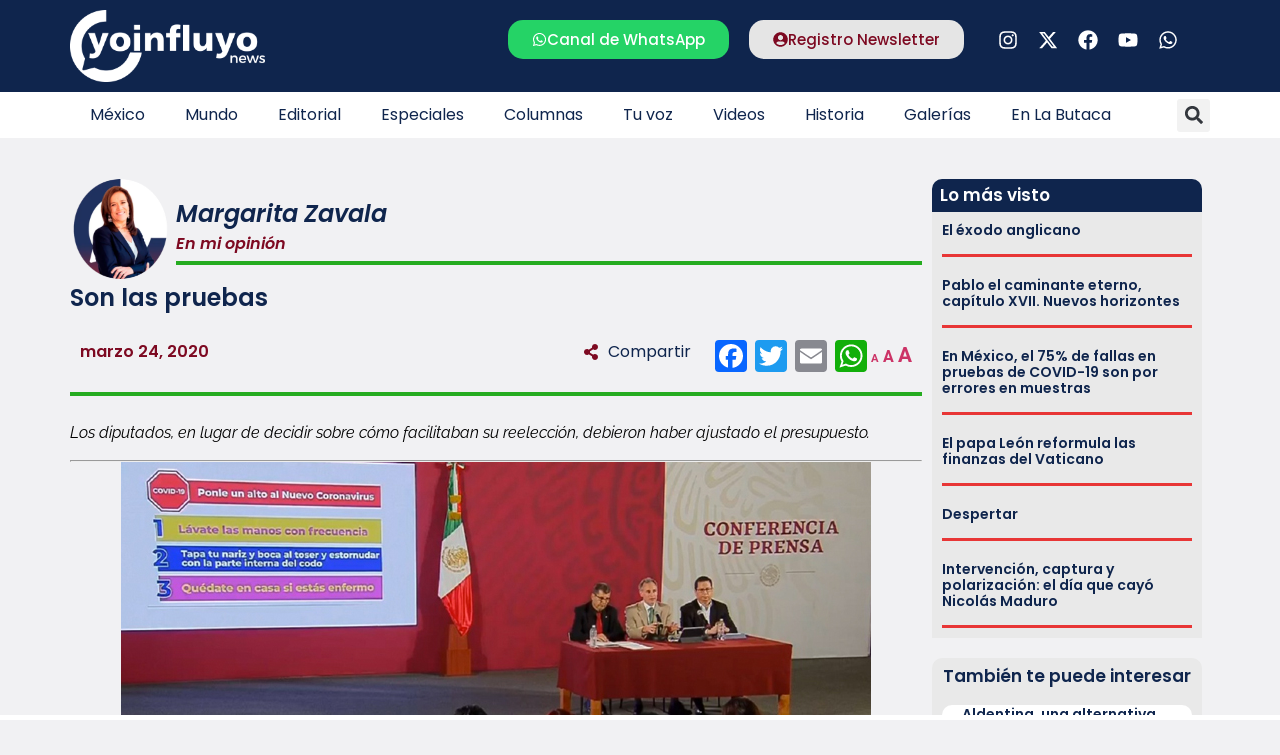

--- FILE ---
content_type: text/html; charset=UTF-8
request_url: https://www.yoinfluyo.com/columnistas/margarita-zavala/son-las-pruebas/
body_size: 43298
content:
<!doctype html><html lang="es"><head><script data-no-optimize="1">var litespeed_docref=sessionStorage.getItem("litespeed_docref");litespeed_docref&&(Object.defineProperty(document,"referrer",{get:function(){return litespeed_docref}}),sessionStorage.removeItem("litespeed_docref"));</script> <meta charset="UTF-8"><style id="litespeed-ccss">ul{box-sizing:border-box}:root{--wp--preset--font-size--normal:16px;--wp--preset--font-size--huge:42px}.screen-reader-text{border:0;clip:rect(1px,1px,1px,1px);clip-path:inset(50%);height:1px;margin:-1px;overflow:hidden;padding:0;position:absolute;width:1px;word-wrap:normal!important}:root{--wp--preset--aspect-ratio--square:1;--wp--preset--aspect-ratio--4-3:4/3;--wp--preset--aspect-ratio--3-4:3/4;--wp--preset--aspect-ratio--3-2:3/2;--wp--preset--aspect-ratio--2-3:2/3;--wp--preset--aspect-ratio--16-9:16/9;--wp--preset--aspect-ratio--9-16:9/16;--wp--preset--color--black:#000;--wp--preset--color--cyan-bluish-gray:#abb8c3;--wp--preset--color--white:#fff;--wp--preset--color--pale-pink:#f78da7;--wp--preset--color--vivid-red:#cf2e2e;--wp--preset--color--luminous-vivid-orange:#ff6900;--wp--preset--color--luminous-vivid-amber:#fcb900;--wp--preset--color--light-green-cyan:#7bdcb5;--wp--preset--color--vivid-green-cyan:#00d084;--wp--preset--color--pale-cyan-blue:#8ed1fc;--wp--preset--color--vivid-cyan-blue:#0693e3;--wp--preset--color--vivid-purple:#9b51e0;--wp--preset--gradient--vivid-cyan-blue-to-vivid-purple:linear-gradient(135deg,rgba(6,147,227,1) 0%,#9b51e0 100%);--wp--preset--gradient--light-green-cyan-to-vivid-green-cyan:linear-gradient(135deg,#7adcb4 0%,#00d082 100%);--wp--preset--gradient--luminous-vivid-amber-to-luminous-vivid-orange:linear-gradient(135deg,rgba(252,185,0,1) 0%,rgba(255,105,0,1) 100%);--wp--preset--gradient--luminous-vivid-orange-to-vivid-red:linear-gradient(135deg,rgba(255,105,0,1) 0%,#cf2e2e 100%);--wp--preset--gradient--very-light-gray-to-cyan-bluish-gray:linear-gradient(135deg,#eee 0%,#a9b8c3 100%);--wp--preset--gradient--cool-to-warm-spectrum:linear-gradient(135deg,#4aeadc 0%,#9778d1 20%,#cf2aba 40%,#ee2c82 60%,#fb6962 80%,#fef84c 100%);--wp--preset--gradient--blush-light-purple:linear-gradient(135deg,#ffceec 0%,#9896f0 100%);--wp--preset--gradient--blush-bordeaux:linear-gradient(135deg,#fecda5 0%,#fe2d2d 50%,#6b003e 100%);--wp--preset--gradient--luminous-dusk:linear-gradient(135deg,#ffcb70 0%,#c751c0 50%,#4158d0 100%);--wp--preset--gradient--pale-ocean:linear-gradient(135deg,#fff5cb 0%,#b6e3d4 50%,#33a7b5 100%);--wp--preset--gradient--electric-grass:linear-gradient(135deg,#caf880 0%,#71ce7e 100%);--wp--preset--gradient--midnight:linear-gradient(135deg,#020381 0%,#2874fc 100%);--wp--preset--font-size--small:13px;--wp--preset--font-size--medium:20px;--wp--preset--font-size--large:36px;--wp--preset--font-size--x-large:42px;--wp--preset--spacing--20:.44rem;--wp--preset--spacing--30:.67rem;--wp--preset--spacing--40:1rem;--wp--preset--spacing--50:1.5rem;--wp--preset--spacing--60:2.25rem;--wp--preset--spacing--70:3.38rem;--wp--preset--spacing--80:5.06rem;--wp--preset--shadow--natural:6px 6px 9px rgba(0,0,0,.2);--wp--preset--shadow--deep:12px 12px 50px rgba(0,0,0,.4);--wp--preset--shadow--sharp:6px 6px 0px rgba(0,0,0,.2);--wp--preset--shadow--outlined:6px 6px 0px -3px rgba(255,255,255,1),6px 6px rgba(0,0,0,1);--wp--preset--shadow--crisp:6px 6px 0px rgba(0,0,0,1)}#cookie-notice .cn-button:not(.cn-button-custom){font-family:-apple-system,BlinkMacSystemFont,Arial,Roboto,"Helvetica Neue",sans-serif;font-weight:400;font-size:13px;text-align:center}#cookie-notice *{-webkit-box-sizing:border-box;-moz-box-sizing:border-box;box-sizing:border-box}#cookie-notice .cookie-notice-container{display:block}#cookie-notice.cookie-notice-hidden .cookie-notice-container{display:none}.cookie-notice-container{padding:15px 30px;text-align:center;width:100%;z-index:2}.cn-close-icon{position:absolute;right:15px;top:50%;margin-top:-10px;width:15px;height:15px;opacity:.5;padding:10px;outline:0}.cn-close-icon:after,.cn-close-icon:before{position:absolute;content:' ';height:15px;width:2px;top:3px;background-color:grey}.cn-close-icon:before{transform:rotate(45deg)}.cn-close-icon:after{transform:rotate(-45deg)}#cookie-notice .cn-button{margin:0 0 0 10px;display:inline-block}#cookie-notice .cn-button:not(.cn-button-custom){letter-spacing:.25px;margin:0 0 0 10px;text-transform:none;display:inline-block;touch-action:manipulation;white-space:nowrap;outline:0;box-shadow:none;text-shadow:none;border:none;-webkit-border-radius:3px;-moz-border-radius:3px;border-radius:3px;text-decoration:none;padding:8.5px 10px;line-height:1;color:inherit}.cn-text-container{margin:0 0 6px}.cn-buttons-container,.cn-text-container{display:inline-block}@media all and (max-width:900px){.cookie-notice-container #cn-notice-buttons,.cookie-notice-container #cn-notice-text{display:block}#cookie-notice .cn-button{margin:0 5px 5px}}@media all and (max-width:480px){.cookie-notice-container{padding:15px 25px}}html{line-height:1.15;-webkit-text-size-adjust:100%}*,:after,:before{box-sizing:border-box}body{margin:0;font-family:-apple-system,BlinkMacSystemFont,Segoe UI,Roboto,Helvetica Neue,Arial,Noto Sans,sans-serif,Apple Color Emoji,Segoe UI Emoji,Segoe UI Symbol,Noto Color Emoji;font-size:1rem;font-weight:400;line-height:1.5;color:#333;background-color:#fff;-webkit-font-smoothing:antialiased;-moz-osx-font-smoothing:grayscale}h1,h2,h3,h5,h6{-webkit-margin-before:.5rem;margin-block-start:.5rem;-webkit-margin-after:1rem;margin-block-end:1rem;font-family:inherit;font-weight:500;line-height:1.2;color:inherit}h1{font-size:2.5rem}h2{font-size:2rem}h3{font-size:1.75rem}h5{font-size:1.25rem}h6{font-size:1rem}p{-webkit-margin-before:0;margin-block-start:0;-webkit-margin-after:.9rem;margin-block-end:.9rem}hr{box-sizing:content-box;height:0;overflow:visible}a{background-color:transparent;text-decoration:none;color:#c36}img{border-style:none;height:auto;max-width:100%}label{display:inline-block;line-height:1;vertical-align:middle}button,input{font-family:inherit;font-size:1rem;line-height:1.5;margin:0}input[type=search],input[type=text]{width:100%;border:1px solid #666;border-radius:3px;padding:.5rem 1rem}button,input{overflow:visible}button{text-transform:none}[type=submit],button{width:auto;-webkit-appearance:button}[type=submit]::-moz-focus-inner,button::-moz-focus-inner{border-style:none;padding:0}[type=submit]:-moz-focusring,button:-moz-focusring{outline:1px dotted ButtonText}[type=submit],button{display:inline-block;font-weight:400;color:#c36;text-align:center;white-space:nowrap;background-color:transparent;border:1px solid #c36;padding:.5rem 1rem;font-size:1rem;border-radius:3px}[type=search]{-webkit-appearance:textfield;outline-offset:-2px}[type=search]::-webkit-search-decoration{-webkit-appearance:none}::-webkit-file-upload-button{-webkit-appearance:button;font:inherit}li,ul{-webkit-margin-before:0;margin-block-start:0;-webkit-margin-after:0;margin-block-end:0;border:0;outline:0;font-size:100%;vertical-align:baseline;background:0 0}.screen-reader-text{clip:rect(1px,1px,1px,1px);height:1px;overflow:hidden;position:absolute!important;width:1px;word-wrap:normal!important}.site-navigation{grid-area:nav-menu;display:flex;align-items:center;flex-grow:1}.elementor-screen-only,.screen-reader-text{position:absolute;top:-10000em;width:1px;height:1px;margin:-1px;padding:0;overflow:hidden;clip:rect(0,0,0,0);border:0}.elementor *,.elementor :after,.elementor :before{box-sizing:border-box}.elementor a{box-shadow:none;text-decoration:none}.elementor hr{margin:0;background-color:transparent}.elementor img{height:auto;max-width:100%;border:none;border-radius:0;box-shadow:none}.elementor-widget-wrap .elementor-element.elementor-widget__width-auto,.elementor-widget-wrap .elementor-element.elementor-widget__width-initial{max-width:100%}.elementor-element{--flex-direction:initial;--flex-wrap:initial;--justify-content:initial;--align-items:initial;--align-content:initial;--gap:initial;--flex-basis:initial;--flex-grow:initial;--flex-shrink:initial;--order:initial;--align-self:initial;flex-basis:var(--flex-basis);flex-grow:var(--flex-grow);flex-shrink:var(--flex-shrink);order:var(--order);align-self:var(--align-self)}.elementor-invisible{visibility:hidden}.elementor-align-center{text-align:center}.elementor-align-center .elementor-button{width:auto}:root{--page-title-display:block}.elementor-page-title{display:var(--page-title-display)}.elementor-section{position:relative}.elementor-section .elementor-container{display:flex;margin-right:auto;margin-left:auto;position:relative}@media (max-width:1024px){.elementor-section .elementor-container{flex-wrap:wrap}}.elementor-section.elementor-section-boxed>.elementor-container{max-width:1140px}.elementor-widget-wrap{position:relative;width:100%;flex-wrap:wrap;align-content:flex-start}.elementor:not(.elementor-bc-flex-widget) .elementor-widget-wrap{display:flex}.elementor-widget-wrap>.elementor-element{width:100%}.elementor-widget{position:relative}.elementor-widget:not(:last-child){margin-bottom:20px}.elementor-widget:not(:last-child).elementor-widget__width-auto,.elementor-widget:not(:last-child).elementor-widget__width-initial{margin-bottom:0}.elementor-column{position:relative;min-height:1px;display:flex}.elementor-column-gap-default>.elementor-column>.elementor-element-populated{padding:10px}.elementor-inner-section .elementor-column-gap-no .elementor-element-populated{padding:0}@media (min-width:768px){.elementor-column.elementor-col-33{width:33.333%}.elementor-column.elementor-col-50{width:50%}.elementor-column.elementor-col-66{width:66.666%}.elementor-column.elementor-col-100{width:100%}}@media (max-width:767px){.elementor-column{width:100%}}ul.elementor-icon-list-items.elementor-inline-items{display:flex;flex-wrap:wrap}ul.elementor-icon-list-items.elementor-inline-items .elementor-inline-item{word-break:break-word}.elementor-grid{display:grid;grid-column-gap:var(--grid-column-gap);grid-row-gap:var(--grid-row-gap)}.elementor-grid .elementor-grid-item{min-width:0}.elementor-grid-0 .elementor-grid{display:inline-block;width:100%;word-spacing:var(--grid-column-gap);margin-bottom:calc(-1*var(--grid-row-gap))}.elementor-grid-0 .elementor-grid .elementor-grid-item{display:inline-block;margin-bottom:var(--grid-row-gap);word-break:break-word}.elementor-grid-1 .elementor-grid{grid-template-columns:repeat(1,1fr)}@media (max-width:1024px){.elementor-grid-tablet-2 .elementor-grid{grid-template-columns:repeat(2,1fr)}}@media (max-width:767px){.elementor-grid-mobile-1 .elementor-grid{grid-template-columns:repeat(1,1fr)}}.elementor-heading-title{padding:0;margin:0;line-height:1}.elementor-button{display:inline-block;line-height:1;background-color:#69727d;font-size:15px;padding:12px 24px;border-radius:3px;color:#fff;fill:#fff;text-align:center}.elementor-button:visited{color:#fff}.elementor-button-content-wrapper{display:flex;justify-content:center;flex-direction:row;gap:5px}.elementor-button-icon svg{width:1em;height:auto}.elementor-button-icon .e-font-icon-svg{height:1em}.elementor-button-text{display:inline-block}.elementor-button.elementor-size-md{font-size:16px;padding:15px 30px;border-radius:4px}.elementor-button span{text-decoration:inherit}.elementor-icon{display:inline-block;line-height:1;color:#69727d;font-size:50px;text-align:center}.elementor-icon svg{width:1em;height:1em;position:relative;display:block}.elementor-icon svg:before{position:absolute;left:50%;transform:translateX(-50%)}.elementor-shape-rounded .elementor-icon{border-radius:10%}.elementor .elementor-element ul.elementor-icon-list-items{padding:0}@media (max-width:767px){.elementor .elementor-hidden-mobile{display:none}}@media (min-width:768px) and (max-width:1024px){.elementor .elementor-hidden-tablet{display:none}}@media (min-width:1025px) and (max-width:99999px){.elementor .elementor-hidden-desktop{display:none}}.elementor-kit-5{--e-global-color-primary:#7d0921;--e-global-color-secondary:#0f254d;--e-global-color-text:#000;--e-global-color-accent:#0f254d;--e-global-typography-primary-font-family:"Poppins";--e-global-typography-primary-font-weight:600;--e-global-typography-secondary-font-family:"Poppins";--e-global-typography-secondary-font-weight:400;--e-global-typography-text-font-family:"Raleway";--e-global-typography-text-font-weight:400;--e-global-typography-accent-font-family:"Poppins";--e-global-typography-accent-font-weight:500;background-color:#f1f1f3}.elementor-section.elementor-section-boxed>.elementor-container{max-width:1140px}.elementor-widget:not(:last-child){margin-block-end:20px}.elementor-element{--widgets-spacing:20px 20px}@media (max-width:1024px){.elementor-section.elementor-section-boxed>.elementor-container{max-width:1024px}}@media (max-width:767px){.elementor-section.elementor-section-boxed>.elementor-container{max-width:767px}}p.zeno_font_resizer{padding:0;margin:0}.mastexto .elementor-widget-container h5{display:none}.logo2{display:none}.anuncio1,.anuncio2{display:none}@media (max-width:1024px) and (min-width:768px){.elementor-location-single.post{margin:0 10px}}.logo2,.hamburguesa{padding-right:20px}@media (max-width:767px){.seccpost{margin:0 0 0 -8px!important}.elementor-widget .elementor-icon-list-items.elementor-inline-items{margin-right:0!important;margin-left:0!important}.elementor-location-single{padding:0 10px}.elementor-widget-wrap.elementor-element-populated{margin:0!important}}.elementor-widget-image{text-align:center}.elementor-widget-image a{display:inline-block}.elementor-widget-image img{vertical-align:middle;display:inline-block}.elementor-widget-social-icons.elementor-grid-0 .elementor-widget-container{line-height:1;font-size:0}.elementor-widget-social-icons .elementor-grid{grid-column-gap:var(--grid-column-gap,5px);grid-row-gap:var(--grid-row-gap,5px);grid-template-columns:var(--grid-template-columns);justify-content:var(--justify-content,center);justify-items:var(--justify-content,center)}.elementor-icon.elementor-social-icon{font-size:var(--icon-size,25px);line-height:var(--icon-size,25px);width:calc(var(--icon-size,25px) + 2*var(--icon-padding,.5em));height:calc(var(--icon-size,25px) + 2*var(--icon-padding,.5em))}.elementor-social-icon{--e-social-icon-icon-color:#fff;display:inline-flex;background-color:#69727d;align-items:center;justify-content:center;text-align:center}.elementor-social-icon svg{fill:var(--e-social-icon-icon-color)}.elementor-social-icon:last-child{margin:0}.elementor-social-icon-facebook{background-color:#3b5998}.elementor-social-icon-instagram{background-color:#262626}.elementor-social-icon-whatsapp{background-color:#25d366}.elementor-social-icon-youtube{background-color:#cd201f}.elementor-item:after,.elementor-item:before{display:block;position:absolute}.elementor-item:not(:hover):not(:focus):not(.elementor-item-active):not(.highlighted):after,.elementor-item:not(:hover):not(:focus):not(.elementor-item-active):not(.highlighted):before{opacity:0}.e--pointer-underline .elementor-item:after,.e--pointer-underline .elementor-item:before{background-color:#3f444b;height:3px;left:0;width:100%;z-index:2}.e--pointer-underline .elementor-item:after{bottom:0;content:""}.elementor-nav-menu--main .elementor-nav-menu a{padding:13px 20px}.elementor-nav-menu--layout-horizontal{display:flex}.elementor-nav-menu--layout-horizontal .elementor-nav-menu{display:flex;flex-wrap:wrap}.elementor-nav-menu--layout-horizontal .elementor-nav-menu a{flex-grow:1;white-space:nowrap}.elementor-nav-menu--layout-horizontal .elementor-nav-menu>li{display:flex}.elementor-nav-menu--layout-horizontal .elementor-nav-menu>li:not(:first-child)>a{margin-inline-start:var(--e-nav-menu-horizontal-menu-item-margin)}.elementor-nav-menu--layout-horizontal .elementor-nav-menu>li:not(:last-child)>a{margin-inline-end:var(--e-nav-menu-horizontal-menu-item-margin)}.elementor-nav-menu--layout-horizontal .elementor-nav-menu>li:not(:last-child):after{align-self:center;border-color:var(--e-nav-menu-divider-color,#000);border-left-style:var(--e-nav-menu-divider-style,solid);border-left-width:var(--e-nav-menu-divider-width,2px);content:var(--e-nav-menu-divider-content,none);height:var(--e-nav-menu-divider-height,35%)}.elementor-nav-menu__align-start .elementor-nav-menu{justify-content:flex-start;margin-inline-end:auto}.elementor-widget-nav-menu .elementor-widget-container{display:flex;flex-direction:column}.elementor-nav-menu{position:relative;z-index:2}.elementor-nav-menu:after{clear:both;content:" ";display:block;font:0/0 serif;height:0;overflow:hidden;visibility:hidden}.elementor-nav-menu,.elementor-nav-menu li{display:block;line-height:normal;list-style:none;margin:0;padding:0}.elementor-nav-menu a,.elementor-nav-menu li{position:relative}.elementor-nav-menu li{border-width:0}.elementor-nav-menu a{align-items:center;display:flex}.elementor-nav-menu a{line-height:20px;padding:10px 20px}.elementor-menu-toggle{align-items:center;background-color:rgba(0,0,0,.05);border:0 solid;border-radius:3px;color:#33373d;display:flex;font-size:var(--nav-menu-icon-size,22px);justify-content:center;padding:.25em}.elementor-menu-toggle:not(.elementor-active) .elementor-menu-toggle__icon--close{display:none}.elementor-menu-toggle .e-font-icon-svg{fill:#33373d;height:1em;width:1em}.elementor-menu-toggle svg{height:auto;width:1em;fill:var(--nav-menu-icon-color,currentColor)}.elementor-nav-menu--dropdown{background-color:#fff;font-size:13px}.elementor-nav-menu--dropdown-none .elementor-nav-menu--dropdown{display:none}.elementor-nav-menu--dropdown.elementor-nav-menu__container{margin-top:10px;overflow-x:hidden;overflow-y:auto;transform-origin:top}.elementor-nav-menu--dropdown a{color:#33373d}.elementor-nav-menu--toggle{--menu-height:100vh}.elementor-nav-menu--toggle .elementor-menu-toggle:not(.elementor-active)+.elementor-nav-menu__container{max-height:0;overflow:hidden;transform:scaleY(0)}.elementor-nav-menu--stretch .elementor-nav-menu__container.elementor-nav-menu--dropdown{position:absolute;z-index:9997}@media (max-width:1024px){.elementor-nav-menu--dropdown-tablet .elementor-nav-menu--main{display:none}}@media (min-width:1025px){.elementor-nav-menu--dropdown-tablet .elementor-menu-toggle,.elementor-nav-menu--dropdown-tablet .elementor-nav-menu--dropdown{display:none}.elementor-nav-menu--dropdown-tablet nav.elementor-nav-menu--dropdown.elementor-nav-menu__container{overflow-y:hidden}}.elementor-search-form{display:block}.elementor-search-form .e-font-icon-svg-container{align-items:center;display:flex;height:100%;justify-content:center;width:100%}.elementor-search-form input[type=search]{-webkit-appearance:none;-moz-appearance:none;background:0 0;border:0;display:inline-block;font-size:15px;line-height:1;margin:0;min-width:0;padding:0;vertical-align:middle;white-space:normal}.elementor-search-form__container{border:0 solid transparent;display:flex;min-height:50px;overflow:hidden}.elementor-search-form__container:not(.elementor-search-form--full-screen){background:#f1f2f3}.elementor-search-form__input{color:#3f444b;flex-basis:100%}.elementor-search-form__input::-moz-placeholder{color:inherit;font-family:inherit;opacity:.6}.elementor-search-form--skin-full_screen .elementor-search-form input[type=search].elementor-search-form__input{border:solid #fff;border-width:0 0 1px;color:#fff;font-size:50px;line-height:1.5;text-align:center}.elementor-search-form--skin-full_screen .elementor-search-form__toggle{color:var(--e-search-form-toggle-color,#33373d);display:inline-block;font-size:var(--e-search-form-toggle-size,33px);vertical-align:middle}.elementor-search-form--skin-full_screen .elementor-search-form__toggle .e-font-icon-svg-container{background-color:var(--e-search-form-toggle-background-color,rgba(0,0,0,.05));border-color:var(--e-search-form-toggle-color,#33373d);border-radius:var(--e-search-form-toggle-border-radius,3px);border-style:solid;border-width:var(--e-search-form-toggle-border-width,0);display:block;height:var(--e-search-form-toggle-size,33px);position:relative;width:var(--e-search-form-toggle-size,33px)}.elementor-search-form--skin-full_screen .elementor-search-form__toggle .e-font-icon-svg-container svg,.elementor-search-form--skin-full_screen .elementor-search-form__toggle .e-font-icon-svg-container:before{left:50%;position:absolute;top:50%;transform:translate(-50%,-50%)}.elementor-search-form--skin-full_screen .elementor-search-form__toggle .e-font-icon-svg-container:before{font-size:var(--e-search-form-toggle-icon-size,.55em)}.elementor-search-form--skin-full_screen .elementor-search-form__toggle .e-font-icon-svg-container svg{fill:var(--e-search-form-toggle-color,#33373d);height:var(--e-search-form-toggle-icon-size,.55em);width:var(--e-search-form-toggle-icon-size,.55em)}.elementor-search-form--skin-full_screen .elementor-search-form__container{align-items:center;background-color:rgba(0,0,0,.8);bottom:0;height:100vh;left:0;padding:0 15%;position:fixed;right:0;top:0;z-index:9998}.elementor-search-form--skin-full_screen .elementor-search-form__container:not(.elementor-search-form--full-screen){opacity:0;overflow:hidden;transform:scale(0)}.elementor-search-form--skin-full_screen .elementor-search-form__container:not(.elementor-search-form--full-screen) .dialog-lightbox-close-button{display:none}.elementor-author-box{align-items:center;display:flex}.elementor-author-box__avatar{flex-shrink:0;margin-inline-end:25px}.elementor-author-box__avatar img{border-radius:500px;-o-object-fit:cover;object-fit:cover;width:100px}.elementor-author-box__text{flex-grow:1;font-size:17px}.elementor-author-box__name{font-size:24px;margin-bottom:5px}.elementor-widget-author-box:not(.elementor-author-box--layout-image-above) .elementor-author-box__avatar{align-self:flex-start}.elementor-widget-author-box:not(.elementor-author-box--layout-image-above).elementor-author-box--image-valign-middle .elementor-author-box__avatar{align-self:center}.elementor-post-info__terms-list{display:inline-block}.elementor-icon-list-items .elementor-icon-list-item .elementor-icon-list-text{display:inline-block}.elementor-icon-list-items .elementor-icon-list-item .elementor-icon-list-text span{display:inline}.elementor-widget-divider{--divider-border-style:none;--divider-border-width:1px;--divider-color:#0c0d0e;--divider-icon-size:20px;--divider-element-spacing:10px;--divider-pattern-height:24px;--divider-pattern-size:20px;--divider-pattern-url:none;--divider-pattern-repeat:repeat-x}.elementor-widget-divider .elementor-divider{display:flex}.elementor-widget-divider .elementor-divider-separator{display:flex;margin:0;direction:ltr}.elementor-widget-divider:not(.elementor-widget-divider--view-line_text):not(.elementor-widget-divider--view-line_icon) .elementor-divider-separator{border-block-start:var(--divider-border-width) var(--divider-border-style) var(--divider-color)}.elementor-widget .elementor-icon-list-items.elementor-inline-items{margin-right:-8px;margin-left:-8px}.elementor-widget .elementor-icon-list-items.elementor-inline-items .elementor-icon-list-item{margin-right:8px;margin-left:8px}.elementor-widget .elementor-icon-list-items.elementor-inline-items .elementor-icon-list-item:after{width:auto;left:auto;right:auto;position:relative;height:100%;border-top:0;border-bottom:0;border-right:0;border-left-width:1px;border-style:solid;right:-8px}.elementor-widget .elementor-icon-list-items{list-style-type:none;margin:0;padding:0}.elementor-widget .elementor-icon-list-item{margin:0;padding:0;position:relative}.elementor-widget .elementor-icon-list-item:after{position:absolute;bottom:0;width:100%}.elementor-widget .elementor-icon-list-item,.elementor-widget .elementor-icon-list-item a{display:flex;font-size:inherit;align-items:var(--icon-vertical-align,center)}.elementor-widget:not(.elementor-align-right) .elementor-icon-list-item:after{left:0}.elementor-widget:not(.elementor-align-left) .elementor-icon-list-item:after{right:0}@media (min-width:-1){.elementor-widget:not(.elementor-widescreen-align-right) .elementor-icon-list-item:after{left:0}.elementor-widget:not(.elementor-widescreen-align-left) .elementor-icon-list-item:after{right:0}}@media (max-width:-1){.elementor-widget:not(.elementor-laptop-align-right) .elementor-icon-list-item:after{left:0}.elementor-widget:not(.elementor-laptop-align-left) .elementor-icon-list-item:after{right:0}}@media (max-width:-1){.elementor-widget:not(.elementor-tablet_extra-align-right) .elementor-icon-list-item:after{left:0}.elementor-widget:not(.elementor-tablet_extra-align-left) .elementor-icon-list-item:after{right:0}}@media (max-width:1024px){.elementor-widget:not(.elementor-tablet-align-right) .elementor-icon-list-item:after{left:0}.elementor-widget:not(.elementor-tablet-align-left) .elementor-icon-list-item:after{right:0}}@media (max-width:-1){.elementor-widget:not(.elementor-mobile_extra-align-right) .elementor-icon-list-item:after{left:0}.elementor-widget:not(.elementor-mobile_extra-align-left) .elementor-icon-list-item:after{right:0}}@media (max-width:767px){.elementor-widget:not(.elementor-mobile-align-right) .elementor-icon-list-item:after{left:0}.elementor-widget:not(.elementor-mobile-align-left) .elementor-icon-list-item:after{right:0}}.elementor-widget-heading .elementor-heading-title[class*=elementor-size-]>a{color:inherit;font-size:inherit;line-height:inherit}.elementor-widget-icon-box .elementor-icon-box-wrapper{display:block;text-align:center}.elementor-widget-icon-box .elementor-icon-box-icon{margin-bottom:var(--icon-box-icon-margin,15px);margin-right:auto;margin-left:auto}@media (min-width:768px){.elementor-widget-icon-box.elementor-vertical-align-middle .elementor-icon-box-wrapper{align-items:center}}.elementor-widget-icon-box.elementor-position-left .elementor-icon-box-wrapper{display:flex}.elementor-widget-icon-box.elementor-position-left .elementor-icon-box-icon{display:inline-flex;flex:0 0 auto}.elementor-widget-icon-box.elementor-position-left .elementor-icon-box-wrapper{text-align:start;flex-direction:row}.elementor-widget-icon-box.elementor-position-left .elementor-icon-box-icon{margin-right:var(--icon-box-icon-margin,15px);margin-left:0;margin-bottom:unset}@media (max-width:767px){.elementor-widget-icon-box.elementor-mobile-position-top .elementor-icon-box-wrapper{display:block;text-align:center;flex-direction:unset}.elementor-widget-icon-box.elementor-mobile-position-top .elementor-icon-box-icon{margin-bottom:var(--icon-box-icon-margin,15px);margin-right:auto;margin-left:auto}.elementor-widget-icon-box.elementor-position-left .elementor-icon-box-icon{display:block;flex:unset}}.elementor-widget-icon-box .elementor-icon-box-content{flex-grow:1}.elementor-widget-posts:after{display:none}.elementor-posts-container:not(.elementor-posts-masonry){align-items:stretch}.elementor-posts-container .elementor-post{margin:0;padding:0}.elementor-posts .elementor-post{flex-direction:column}.elementor-posts .elementor-post__title{font-size:18px;margin:0}.elementor-posts .elementor-post__text{display:var(--item-display,block);flex-direction:column;flex-grow:1}.elementor-posts--skin-classic .elementor-post{overflow:hidden}.elementor-posts .elementor-post{display:flex}:root{--swiper-theme-color:#007aff}:root{--swiper-navigation-size:44px}.elementor-element{--swiper-theme-color:#000;--swiper-navigation-size:44px;--swiper-pagination-bullet-size:6px;--swiper-pagination-bullet-horizontal-gap:6px}.elementor-location-header:before{clear:both;content:"";display:table}[data-elementor-type=popup]:not(.elementor-edit-area){display:none}.elementor-widget-heading .elementor-heading-title{color:var(--e-global-color-primary);font-family:var(--e-global-typography-primary-font-family),Sans-serif;font-weight:var(--e-global-typography-primary-font-weight)}.elementor-widget-button .elementor-button{background-color:var(--e-global-color-accent);font-family:var(--e-global-typography-accent-font-family),Sans-serif;font-weight:var(--e-global-typography-accent-font-weight)}.elementor-widget-divider{--divider-color:var(--e-global-color-secondary)}.elementor-widget-icon.elementor-view-default .elementor-icon{color:var(--e-global-color-primary);border-color:var(--e-global-color-primary)}.elementor-widget-icon.elementor-view-default .elementor-icon svg{fill:var(--e-global-color-primary)}.elementor-widget-icon-box.elementor-view-default .elementor-icon{fill:var(--e-global-color-primary);color:var(--e-global-color-primary);border-color:var(--e-global-color-primary)}.elementor-widget-icon-box .elementor-icon-box-title{color:var(--e-global-color-primary)}.elementor-widget-icon-box .elementor-icon-box-title{font-family:var(--e-global-typography-primary-font-family),Sans-serif;font-weight:var(--e-global-typography-primary-font-weight)}.elementor-widget-theme-post-title .elementor-heading-title{color:var(--e-global-color-primary);font-family:var(--e-global-typography-primary-font-family),Sans-serif;font-weight:var(--e-global-typography-primary-font-weight)}.elementor-widget-theme-post-content{color:var(--e-global-color-text);font-family:var(--e-global-typography-text-font-family),Sans-serif;font-weight:var(--e-global-typography-text-font-weight)}.elementor-widget-posts .elementor-post__title,.elementor-widget-posts .elementor-post__title a{color:var(--e-global-color-secondary);font-family:var(--e-global-typography-primary-font-family),Sans-serif;font-weight:var(--e-global-typography-primary-font-weight)}.elementor-widget-nav-menu .elementor-nav-menu .elementor-item{font-family:var(--e-global-typography-primary-font-family),Sans-serif;font-weight:var(--e-global-typography-primary-font-weight)}.elementor-widget-nav-menu .elementor-nav-menu--main .elementor-item{color:var(--e-global-color-text);fill:var(--e-global-color-text)}.elementor-widget-nav-menu .elementor-nav-menu--main:not(.e--pointer-framed) .elementor-item:before,.elementor-widget-nav-menu .elementor-nav-menu--main:not(.e--pointer-framed) .elementor-item:after{background-color:var(--e-global-color-accent)}.elementor-widget-nav-menu{--e-nav-menu-divider-color:var(--e-global-color-text)}.elementor-widget-nav-menu .elementor-nav-menu--dropdown .elementor-item{font-family:var(--e-global-typography-accent-font-family),Sans-serif;font-weight:var(--e-global-typography-accent-font-weight)}.elementor-widget-search-form input[type=search].elementor-search-form__input{font-family:var(--e-global-typography-text-font-family),Sans-serif;font-weight:var(--e-global-typography-text-font-weight)}.elementor-widget-search-form .elementor-search-form__input,.elementor-widget-search-form.elementor-search-form--skin-full_screen input[type=search].elementor-search-form__input{color:var(--e-global-color-text);fill:var(--e-global-color-text)}.elementor-widget-author-box .elementor-author-box__name{color:var(--e-global-color-secondary);font-family:var(--e-global-typography-primary-font-family),Sans-serif;font-weight:var(--e-global-typography-primary-font-weight)}.elementor-widget-post-info .elementor-icon-list-text{color:var(--e-global-color-secondary)}.elementor-widget-post-info .elementor-icon-list-item{font-family:var(--e-global-typography-text-font-family),Sans-serif;font-weight:var(--e-global-typography-text-font-weight)}.elementor-39180 .elementor-element.elementor-element-baf3776:not(.elementor-motion-effects-element-type-background){background-color:#0f254d}.elementor-39180 .elementor-element.elementor-element-baf3776{padding:10px 0}.elementor-39180 .elementor-element.elementor-element-5ad9877{text-align:left}.elementor-39180 .elementor-element.elementor-element-c41773b.elementor-column>.elementor-widget-wrap{justify-content:flex-end}.elementor-39180 .elementor-element.elementor-element-d8b7603 .elementor-button{background-color:#25d366;font-family:"Poppins",Sans-serif;font-weight:500;fill:#fff;color:#fff;border-radius:15px}.elementor-39180 .elementor-element.elementor-element-d8b7603{width:auto;max-width:auto}.elementor-39180 .elementor-element.elementor-element-d8b7603 .elementor-button-content-wrapper{flex-direction:row}.elementor-39180 .elementor-element.elementor-element-d18b196 .elementor-button{background-color:#e5e5e5;font-family:"Poppins",Sans-serif;font-weight:500;fill:#7d0921;color:#7d0921;border-radius:15px}.elementor-39180 .elementor-element.elementor-element-d18b196{width:auto;max-width:auto}.elementor-39180 .elementor-element.elementor-element-d18b196>.elementor-widget-container{padding:0 0 0 20px}.elementor-39180 .elementor-element.elementor-element-d18b196 .elementor-button-content-wrapper{flex-direction:row}.elementor-39180 .elementor-element.elementor-element-931b59c{--grid-template-columns:repeat(0,auto);--icon-size:20px;--grid-column-gap:0px;--grid-row-gap:0px}.elementor-39180 .elementor-element.elementor-element-931b59c .elementor-widget-container{text-align:center}.elementor-39180 .elementor-element.elementor-element-931b59c .elementor-social-icon{background-color:#FFFFFF00}.elementor-39180 .elementor-element.elementor-element-931b59c .elementor-social-icon svg{fill:#fff}.elementor-39180 .elementor-element.elementor-element-bee3fa0>.elementor-container>.elementor-column>.elementor-widget-wrap{align-content:center;align-items:center}.elementor-39180 .elementor-element.elementor-element-bee3fa0:not(.elementor-motion-effects-element-type-background){background-color:#fff}.elementor-39180 .elementor-element.elementor-element-dffe4f1.elementor-column.elementor-element[data-element_type="column"]>.elementor-widget-wrap.elementor-element-populated{align-content:center;align-items:center}.elementor-39180 .elementor-element.elementor-element-dffe4f1.elementor-column>.elementor-widget-wrap{justify-content:space-between}.elementor-39180 .elementor-element.elementor-element-ce7e82d{width:auto;max-width:auto}.elementor-39180 .elementor-element.elementor-element-ce7e82d>.elementor-widget-container{padding:4px 0 0}.elementor-39180 .elementor-element.elementor-element-ce7e82d .elementor-icon-wrapper{text-align:center}.elementor-39180 .elementor-element.elementor-element-ce7e82d .elementor-icon{font-size:40px}.elementor-39180 .elementor-element.elementor-element-ce7e82d .elementor-icon svg{height:40px}.elementor-39180 .elementor-element.elementor-element-7fb0c13{width:auto;max-width:auto}.elementor-39180 .elementor-element.elementor-element-7fb0c13 .elementor-menu-toggle{margin-right:auto}.elementor-39180 .elementor-element.elementor-element-7fb0c13 .elementor-nav-menu .elementor-item{font-family:"Poppins",Sans-serif;font-weight:400}.elementor-39180 .elementor-element.elementor-element-7fb0c13 .elementor-nav-menu--main .elementor-item{color:#0f254d;fill:#0f254d}.elementor-39180 .elementor-element.elementor-element-7fb0c13 .elementor-nav-menu--main:not(.e--pointer-framed) .elementor-item:before,.elementor-39180 .elementor-element.elementor-element-7fb0c13 .elementor-nav-menu--main:not(.e--pointer-framed) .elementor-item:after{background-color:#7d0921}.elementor-39180 .elementor-element.elementor-element-e8e8d60{width:auto;max-width:auto}.elementor-39180 .elementor-element.elementor-element-e8e8d60 .elementor-search-form{text-align:center}.elementor-39180 .elementor-element.elementor-element-e8e8d60 .elementor-search-form__toggle{--e-search-form-toggle-size:33px}.elementor-39180 .elementor-element.elementor-element-e8e8d60 input[type=search].elementor-search-form__input{font-family:"Raleway",Sans-serif;font-weight:700}.elementor-39180 .elementor-element.elementor-element-e8e8d60 .elementor-search-form__input,.elementor-39180 .elementor-element.elementor-element-e8e8d60.elementor-search-form--skin-full_screen input[type=search].elementor-search-form__input{color:#fff;fill:#fff}.elementor-39180 .elementor-element.elementor-element-e8e8d60.elementor-search-form--skin-full_screen input[type=search].elementor-search-form__input{border-radius:7px}@media (max-width:1024px){.elementor-39180 .elementor-element.elementor-element-d8b7603 .elementor-button{font-size:12px}.elementor-39180 .elementor-element.elementor-element-d18b196 .elementor-button{font-size:12px}.elementor-39180 .elementor-element.elementor-element-dffe4f1.elementor-column>.elementor-widget-wrap{justify-content:flex-start}.elementor-39180 .elementor-element.elementor-element-7fb0c13>.elementor-widget-container{margin:0}}@media (max-width:767px){.elementor-39180 .elementor-element.elementor-element-5ad9877{text-align:center}}@media (min-width:768px){.elementor-39180 .elementor-element.elementor-element-115fda6{width:17.104%}.elementor-39180 .elementor-element.elementor-element-c41773b{width:62.209%}.elementor-39180 .elementor-element.elementor-element-6e652e3{width:19.963%}}@media (max-width:1024px) and (min-width:768px){.elementor-39180 .elementor-element.elementor-element-c41773b{width:55%}.elementor-39180 .elementor-element.elementor-element-6e652e3{width:27%}}.elementor-39196 .elementor-element.elementor-element-9b890c4 .elementor-nav-menu .elementor-item{font-family:"Poppins",Sans-serif;font-size:13px;font-weight:400}.elementor-39196 .elementor-element.elementor-element-57f98d3 .elementor-nav-menu .elementor-item{font-family:"Poppins",Sans-serif;font-size:13px;font-weight:400}.elementor-39777 .elementor-element.elementor-element-4582017b>.elementor-container>.elementor-column>.elementor-widget-wrap{align-content:center;align-items:center}.elementor-39777 .elementor-element.elementor-element-4582017b{margin-top:20px;margin-bottom:20px}.elementor-39777 .elementor-element.elementor-element-71342f7{text-align:center}.elementor-39777 .elementor-element.elementor-element-71342f7 img{width:100%;border-radius:10px}.elementor-39777 .elementor-element.elementor-element-0528fda>.elementor-container>.elementor-column>.elementor-widget-wrap{align-content:center;align-items:center}.elementor-39777 .elementor-element.elementor-element-7cad96f>.elementor-widget-wrap>.elementor-widget:not(.elementor-widget__width-auto):not(.elementor-widget__width-initial):not(:last-child):not(.elementor-absolute){margin-bottom:0}.elementor-39777 .elementor-element.elementor-element-177c14d>.elementor-widget-container{margin:0;padding:0}.elementor-39777 .elementor-element.elementor-element-177c14d .elementor-author-box__name{color:#0f254d;font-family:"Poppins",Sans-serif;font-size:24px;font-weight:600;font-style:italic;margin-bottom:0}.elementor-39777 .elementor-element.elementor-element-15f725a>.elementor-widget-container{margin:0;padding:0}.elementor-39777 .elementor-element.elementor-element-15f725a .elementor-icon-list-text{color:#7d0921}.elementor-39777 .elementor-element.elementor-element-15f725a .elementor-icon-list-item{font-family:"Poppins",Sans-serif;font-size:16px;font-weight:600;font-style:italic}.elementor-39777 .elementor-element.elementor-element-20534029{--divider-border-style:solid;--divider-color:#25ac20;--divider-border-width:4px}.elementor-39777 .elementor-element.elementor-element-20534029 .elementor-divider-separator{width:100%}.elementor-39777 .elementor-element.elementor-element-20534029 .elementor-divider{padding-block-start:5px;padding-block-end:5px}.elementor-39777 .elementor-element.elementor-element-9e75697 .elementor-heading-title{color:#0f254d;font-family:"Poppins",Sans-serif;font-size:24px;font-weight:600}.elementor-39777 .elementor-element.elementor-element-d11a412 .elementor-icon-list-text{color:#7d0921}.elementor-39777 .elementor-element.elementor-element-d11a412 .elementor-icon-list-item{font-family:"Poppins",Sans-serif;font-weight:600}.elementor-39777 .elementor-element.elementor-element-4474c1c.elementor-column>.elementor-widget-wrap{justify-content:flex-end}.elementor-39777 .elementor-element.elementor-element-898c214{width:initial;max-width:initial;--icon-box-icon-margin:9px}.elementor-39777 .elementor-element.elementor-element-898c214>.elementor-widget-container{padding:0 20px 0 0}.elementor-39777 .elementor-element.elementor-element-898c214.elementor-view-default .elementor-icon{fill:#7d0921;color:#7d0921;border-color:#7d0921}.elementor-39777 .elementor-element.elementor-element-898c214 .elementor-icon{font-size:16px}.elementor-39777 .elementor-element.elementor-element-898c214 .elementor-icon-box-title{color:#0f254d}.elementor-39777 .elementor-element.elementor-element-898c214 .elementor-icon-box-title{font-family:"Poppins",Sans-serif;font-weight:400}.elementor-39777 .elementor-element.elementor-element-721d1e9{width:auto;max-width:auto}.elementor-39777 .elementor-element.elementor-element-37b6c7d{width:auto;max-width:auto}.elementor-39777 .elementor-element.elementor-element-6f2d2d5{--divider-border-style:solid;--divider-color:#25ac20;--divider-border-width:4px}.elementor-39777 .elementor-element.elementor-element-6f2d2d5 .elementor-divider-separator{width:100%}.elementor-39777 .elementor-element.elementor-element-6f2d2d5 .elementor-divider{padding-block-start:5px;padding-block-end:5px}.elementor-39777 .elementor-element.elementor-element-1423307a>.elementor-element-populated{margin:0 0 0 10px;--e-column-margin-right:0px;--e-column-margin-left:10px}.elementor-39777 .elementor-element.elementor-global-39452>.elementor-widget-container{background-color:#0f254d;padding:8px;border-radius:10px 10px 0 0}.elementor-39777 .elementor-element.elementor-global-39452 .elementor-heading-title{color:#fff;font-family:"Poppins",Sans-serif;font-size:17px;font-weight:600}.elementor-39777 .elementor-element.elementor-global-39448{--grid-row-gap:20px;--grid-column-gap:30px}.elementor-39777 .elementor-element.elementor-global-39448>.elementor-widget-container{background-color:#e9e9e9;margin:-20px 0 0;padding:10px}.elementor-39777 .elementor-element.elementor-global-39448 .elementor-post{border-style:solid;border-width:0 0 3px;padding:0 0 16px;border-color:#e83636}.elementor-39777 .elementor-element.elementor-global-39448 .elementor-post__title,.elementor-39777 .elementor-element.elementor-global-39448 .elementor-post__title a{color:#0f254d;font-family:"Poppins",Sans-serif;font-size:14px;font-weight:600}.elementor-39777 .elementor-element.elementor-global-39448 .elementor-post__title{-webkit-text-stroke-color:#000;stroke:#000;margin-bottom:0}.elementor-39777 .elementor-element.elementor-element-60a193c:not(.elementor-motion-effects-element-type-background){background-color:#e9e9e9}.elementor-39777 .elementor-element.elementor-element-60a193c{border-radius:10px}.elementor-39777 .elementor-element.elementor-element-a03d4fa{text-align:center}.elementor-39777 .elementor-element.elementor-element-a03d4fa .elementor-heading-title{color:#0f254d;font-family:"Poppins",Sans-serif;font-size:17px;font-weight:600}.elementor-39777 .elementor-element.elementor-global-39466{--grid-row-gap:35px;--grid-column-gap:30px}.elementor-39777 .elementor-element.elementor-global-39466 .ecs-link-wrapper,.elementor-39777 .elementor-element.elementor-global-39466 .ecs-post-loop>.ecs-link-wrapper>.elementor>.elementor-section,.elementor-39777 .elementor-element.elementor-global-39466 .ecs-link-wrapper>.has-post-thumbnail,.ecs-link-wrapper>.has-post-thumbnail>.elementor-section{height:auto}.elementor-39777 .elementor-element.elementor-global-39466 .elementor-post{height:auto}@media (max-width:1024px){.elementor-39777 .elementor-element.elementor-element-2c5e8c7c.elementor-column>.elementor-widget-wrap{justify-content:center}.elementor-39777 .elementor-element.elementor-element-66a3ef45 .elementor-author-box__avatar img{width:68px;height:68px}.elementor-39777 .elementor-element.elementor-element-1423307a>.elementor-element-populated{margin:0;--e-column-margin-right:0px;--e-column-margin-left:0px}}@media (min-width:768px){.elementor-39777 .elementor-element.elementor-element-2c5e8c7c{width:11.225%}.elementor-39777 .elementor-element.elementor-element-132d6eec{width:88.44%}.elementor-39777 .elementor-element.elementor-element-70eff2c0{width:74.7%}.elementor-39777 .elementor-element.elementor-element-9c2bfc0{width:15.357%}.elementor-39777 .elementor-element.elementor-element-7cad96f{width:84.642%}.elementor-39777 .elementor-element.elementor-element-76093ae{width:28.038%}.elementor-39777 .elementor-element.elementor-element-4474c1c{width:71.961%}.elementor-39777 .elementor-element.elementor-element-1423307a{width:24.574%}}@media (max-width:1024px) and (min-width:768px){.elementor-39777 .elementor-element.elementor-element-2c5e8c7c{width:10%}.elementor-39777 .elementor-element.elementor-element-132d6eec{width:89%}.elementor-39777 .elementor-element.elementor-element-70eff2c0{width:100%}.elementor-39777 .elementor-element.elementor-element-1423307a{width:100%}}@media (max-width:767px){.elementor-39777 .elementor-element.elementor-element-2c5e8c7c{width:16%}.elementor-39777 .elementor-element.elementor-element-132d6eec{width:84%}.elementor-39777 .elementor-element.elementor-element-66a3ef45 .elementor-author-box__avatar img{width:40px;height:40px}.elementor-39777 .elementor-element.elementor-element-177c14d .elementor-author-box__name{font-size:18px}.elementor-39777 .elementor-element.elementor-element-15f725a>.elementor-widget-container{margin:0}.elementor-39777 .elementor-element.elementor-element-15f725a .elementor-icon-list-item{font-size:14px}}.elementor-41019 .elementor-element.elementor-element-16acce76>.elementor-container>.elementor-column>.elementor-widget-wrap{align-content:center;align-items:center}.elementor-41019 .elementor-element.elementor-element-16acce76{padding:0}.elementor-41019 .elementor-element.elementor-element-6477cd63:not(.elementor-motion-effects-element-type-background)>.elementor-widget-wrap{background-color:#0f254d}.elementor-41019 .elementor-element.elementor-element-6477cd63>.elementor-element-populated{padding:0 0 0 6%}.elementor-41019 .elementor-element.elementor-element-c3ef554 .elementor-button{background-color:#e5e5e5;font-family:"Poppins",Sans-serif;font-weight:700;fill:#0f254e;color:#0f254e;border-radius:10px}.elementor-41019 .elementor-element.elementor-element-c3ef554>.elementor-widget-container{margin:10px}@media (max-width:1024px){.elementor-41019 .elementor-element.elementor-element-16acce76{padding:0}}@media (max-width:767px){.elementor-41019 .elementor-element.elementor-element-16acce76{padding:0}.elementor-41019 .elementor-element.elementor-element-c3ef554 .elementor-button{font-size:15px}}.dialog-close-button.dialog-lightbox-close-button{border-radius:50%}.elementor-41019 .elementor-element.elementor-element-6477cd63>.elementor-element-populated{padding:0 0 0 2%!important}.progress-container-bottom{position:fixed;bottom:0;z-index:100;width:100%;height:10px;background:unset}.progress-bar{height:8px;background:unset;width:0;z-index:200}.progress-container-bottom{position:fixed;bottom:0;z-index:100;width:100%;height:10px;background:unset}.progress-bar{height:8px;background:unset;width:0;z-index:200}.progress-container-bottom{position:fixed;bottom:0;z-index:100;width:100%;height:10px;background:unset}.progress-bar{height:8px;background:unset;width:0;z-index:200}.progress-container-bottom{position:fixed;bottom:0;z-index:100;width:100%;height:10px;background:unset}.progress-bar{height:8px;background:unset;width:0;z-index:200}.progress-container-bottom{position:fixed;bottom:0;z-index:100;width:100%;height:10px;background:unset}.progress-bar{height:8px;background:unset;width:0;z-index:200}.progress-container-bottom{position:fixed;bottom:0;z-index:100;width:100%;height:10px;background:unset}.progress-bar{height:8px;background:unset;width:0;z-index:200}.progress-container-bottom{position:fixed;bottom:0;z-index:100;width:100%;height:10px;background:unset}.progress-bar{height:8px;background:unset;width:0;z-index:200}.progress-container-bottom{position:fixed;bottom:0;z-index:100;width:100%;height:10px;background:unset}.progress-bar{height:8px;background:unset;width:0;z-index:200}.progress-container-bottom{position:fixed;bottom:0;z-index:100;width:100%;height:10px;background:unset}.progress-bar{height:8px;background:unset;width:0;z-index:200}.progress-container-bottom{position:fixed;bottom:0;z-index:100;width:100%;height:10px;background:unset}.progress-bar{height:8px;background:unset;width:0;z-index:200}.progress-container-bottom{position:fixed;bottom:0;z-index:100;width:100%;height:10px;background:unset}.progress-bar{height:8px;background:unset;width:0;z-index:200}.progress-container-bottom{position:fixed;bottom:0;z-index:100;width:100%;height:10px;background:unset}.progress-bar{height:8px;background:unset;width:0;z-index:200}.addtoany_list{display:inline;line-height:16px}.a2a_kit a:empty{display:none}.addtoany_list a{border:0;box-shadow:none;display:inline-block;font-size:16px;padding:0 4px;vertical-align:middle}.addtoany_list.a2a_kit_size_32 a{font-size:32px}.ecs-post-loop .elementor-page-title{display:block}.elementor-39460 .elementor-element.elementor-element-cb0860e:not(.elementor-motion-effects-element-type-background)>.elementor-widget-wrap{background-color:#fff}.elementor-39460 .elementor-element.elementor-element-cb0860e>.elementor-widget-wrap>.elementor-widget:not(.elementor-widget__width-auto):not(.elementor-widget__width-initial):not(:last-child):not(.elementor-absolute){margin-bottom:10px}.elementor-39460 .elementor-element.elementor-element-cb0860e>.elementor-element-populated{border-radius:10px}.elementor-39460 .elementor-element.elementor-element-cfd9c4c img{border-radius:10px 10px 0 0}.elementor-39460 .elementor-element.elementor-element-0112820>.elementor-widget-container{padding:0 20px}.elementor-39460 .elementor-element.elementor-element-0112820 .elementor-heading-title{color:#0f254d;font-family:"Poppins",Sans-serif;font-size:14px;font-weight:600;line-height:18px}.elementor-39460 .elementor-element.elementor-element-a1eb49c>.elementor-widget-container{padding:0 20px 10px 0}.elementor-39460 .elementor-element.elementor-element-a1eb49c{text-align:right}.elementor-39460 .elementor-element.elementor-element-a1eb49c .elementor-heading-title{font-family:"Poppins",Sans-serif;font-size:11px;font-weight:600}p.zeno_font_resizer .screen-reader-text{border:0;clip:rect(1px,1px,1px,1px);clip-path:inset(50%);height:1px;margin:-1px;overflow:hidden;padding:0;position:absolute;width:1px;word-wrap:normal!important}.elementor-widget-theme-post-featured-image{display:none}.progress-container-bottom{background:#fff;height:5px}.progress-bar{background:#7d0921;height:5px;width:0}.st0{fill:#7e1b2e}.st1{fill:#1c2b3c}.st2{fill:#27335c}#sib-container input:-ms-input-placeholder{text-align:left;font-family:"Helvetica",sans-serif;color:#c0ccda}.sib-form *,.sib-form :after,.sib-form :before{box-sizing:border-box}.sib-form{background-attachment:fixed;font-size:16px;font-family:Roboto,sans-serif;padding:32px 12px 32px;margin:0}#sib-container{background:#fff;margin:0 auto;padding:17px;display:inline-block;width:100%}#sib-form{text-align:left}.entry__label{margin-bottom:10px;width:100%;font-weight:500;word-break:break-word;word-wrap:break-word}.entry__label:after{content:attr(data-required);font-size:1em;color:#ff4949;text-decoration:none;word-wrap:break-all;word-wrap:break-word;display:inline}.entry__specification{margin:10px 0}.entry__error{display:none;margin-top:6px;margin-bottom:6px;background:rgba(0,0,0,0)}.sib-form-block{padding:0 16px;word-wrap:break-word;outline:none}.sib-form-block p{text-align:inherit;margin:0;line-height:1.5em}.sib-form-block__button{display:inline-block;padding:8px 18px;border:none;overflow-wrap:break-word;max-width:100%}.sib-form-block__button-with-loader{min-height:40px;line-height:23px}.sib-image-form-block{padding:2px}.sib-image-form-block img{max-width:100%}.form__label-row{display:flex;flex-direction:column;justify-content:stretch}.input{width:calc(100% - 1rem)}.input--hidden{display:none!important}input::-webkit-input-placeholder{color:#bfcad8}input::-moz-placeholder{color:#bfcad8}input:-ms-input-placeholder{color:#bfcad8}input:-moz-placeholder{color:#bfcad8}.form__entry{position:static;margin-left:0;padding-left:0}.sib-form-message-panel{margin:0 0 1.25rem;width:100%;padding:.4375rem;border:1px solid;display:none}.sib-form-message-panel__text{display:flex;align-items:center;margin:0;padding:.5rem}.sib-form-message-panel__text .sib-icon{contain:strict;display:inline-block;fill:currentColor}.sib-form-message-panel__text .sib-notification__icon{height:1.5em;width:1.5em;flex-shrink:0;margin-right:calc(1rem - 1px)}@media screen and (max-width:500px){#sib-container{padding:32px 9px 32px}}@media screen and (max-width:400px){#sib-container{padding:32px 0 32px}}@media screen and (max-width:480px){.sib-image-form-block img{height:auto!important}}.sib-hide-loader-icon{display:none}.sib-form ::-webkit-input-placeholder{color:#c0ccda;opacity:1}.sib-form ::-moz-placeholder{color:#c0ccda;opacity:1}.sib-form :-ms-input-placeholder{color:#c0ccda;opacity:1}.sib-form ::-ms-input-placeholder{color:#c0ccda;opacity:1}.sib-form .form__entry{border:0;margin:0;padding:0;position:relative}.sib-form .entry__label{display:table;font-weight:700;padding:0;white-space:normal}.sib-form .entry__field{-webkit-align-items:center;align-items:center;background:#fff;border:1px solid #c0ccda;border-radius:3px;display:-webkit-inline-flex;display:inline-flex;margin:.25rem 0;max-width:100%}.sib-form .input{background:0 0;border:0;font:inherit;margin:0}.sib-form .input:first-child{padding-left:.5rem}.sib-form .input:last-child{padding-right:.5rem}.sib-form .input{-moz-box-sizing:content-box;box-sizing:content-box;color:inherit;outline:0}.sib-form .input:not(textarea){height:calc(2.5rem - 2px)}.sib-form .input{box-shadow:none;min-width:1px;padding:0}.sib-form .entry__error,.sib-form .entry__label,.sib-form .entry__specification{max-width:40em}.sib-form .entry__error,.sib-form .entry__specification{display:block}.sib-form .entry__error+.entry__specification{margin-top:.5rem}.sib-form .entry__error{color:#ff4949;font-size:.87055056rem;line-height:1rem}.sib-form .entry__specification{color:#687484;margin:0}.sib-form ::-ms-reveal{display:none}.sib-form ::-webkit-inner-spin-button,.sib-form ::-webkit-search-decoration{display:none}.sib-form .clickable__icon{height:1.5rem;vertical-align:bottom;width:1.5rem}.sib-form .clickable__icon:not(.sib-icon_standalone){margin-right:calc(.7002rem - 1px)}.sib-form .progress-indicator__icon{-webkit-animation:indicator-spin 1.3s cubic-bezier(.46,.35,.39,.85) infinite;animation:indicator-spin 1.3s cubic-bezier(.46,.35,.39,.85) infinite}@-webkit-keyframes indicator-spin{0%{-webkit-transform:rotate(0deg);transform:rotate(0deg)}to{-webkit-transform:rotate(1turn);transform:rotate(1turn)}}@keyframes indicator-spin{0%{-webkit-transform:rotate(0deg);transform:rotate(0deg)}to{-webkit-transform:rotate(1turn);transform:rotate(1turn)}}</style><link rel="preload" data-asynced="1" data-optimized="2" as="style" onload="this.onload=null;this.rel='stylesheet'" href="https://www.yoinfluyo.com/wp-content/litespeed/css/b94e268e89d9f4e7159c6ccf71d93474.css?ver=73eee" /><script data-optimized="1" type="litespeed/javascript" data-src="https://www.yoinfluyo.com/wp-content/plugins/litespeed-cache/assets/js/css_async.min.js"></script> <meta name="viewport" content="width=device-width, initial-scale=1"><link rel="profile" href="https://gmpg.org/xfn/11"><meta name='robots' content='index, follow, max-image-preview:large, max-snippet:-1, max-video-preview:-1' /><title>Son las pruebas - Yo Influyo</title><meta name="description" content="Ya existe desconfianza de los ciudadanos debido a las contradicciones de los mensajes del gobierno." /><link rel="canonical" href="https://www.yoinfluyo.com/columnistas/margarita-zavala/son-las-pruebas/" /><meta property="og:locale" content="es_MX" /><meta property="og:type" content="article" /><meta property="og:title" content="Son las pruebas - Yo Influyo" /><meta property="og:description" content="Ya existe desconfianza de los ciudadanos debido a las contradicciones de los mensajes del gobierno." /><meta property="og:url" content="https://www.yoinfluyo.com/columnistas/margarita-zavala/son-las-pruebas/" /><meta property="og:site_name" content="Yo Influyo" /><meta property="article:publisher" content="https://www.facebook.com/yoinfluyo" /><meta property="article:published_time" content="2020-03-24T22:52:10+00:00" /><meta property="article:modified_time" content="2022-10-11T02:52:32+00:00" /><meta property="og:image" content="https://www.yoinfluyo.com/wp-content/uploads/2020/03/9a680faba7b2bfcaf0440e05426f8e79.jpg" /><meta property="og:image:width" content="1" /><meta property="og:image:height" content="1" /><meta property="og:image:type" content="image/jpeg" /><meta name="author" content="Margarita Zavala" /><meta name="twitter:card" content="summary_large_image" /><meta name="twitter:creator" content="@yoinfluyo" /><meta name="twitter:site" content="@yoinfluyo" /><meta name="twitter:label1" content="Escrito por" /><meta name="twitter:data1" content="Margarita Zavala" /><meta name="twitter:label2" content="Tiempo de lectura" /><meta name="twitter:data2" content="4 minutos" /><link rel='dns-prefetch' href='//static.addtoany.com' /><link rel='dns-prefetch' href='//www.googletagmanager.com' /><link rel="alternate" type="application/rss+xml" title="Yo Influyo &raquo; Feed" href="https://www.yoinfluyo.com/feed/" /><link rel="alternate" type="application/rss+xml" title="Yo Influyo &raquo; RSS de los comentarios" href="https://www.yoinfluyo.com/comments/feed/" /><link rel="alternate" type="application/rss+xml" title="Yo Influyo &raquo; Son las pruebas RSS de los comentarios" href="https://www.yoinfluyo.com/columnistas/margarita-zavala/son-las-pruebas/feed/" /><link rel="alternate" title="oEmbed (JSON)" type="application/json+oembed" href="https://www.yoinfluyo.com/wp-json/oembed/1.0/embed?url=https%3A%2F%2Fwww.yoinfluyo.com%2Fcolumnistas%2Fmargarita-zavala%2Fson-las-pruebas%2F" /><link rel="alternate" title="oEmbed (XML)" type="text/xml+oembed" href="https://www.yoinfluyo.com/wp-json/oembed/1.0/embed?url=https%3A%2F%2Fwww.yoinfluyo.com%2Fcolumnistas%2Fmargarita-zavala%2Fson-las-pruebas%2F&#038;format=xml" /><style id='wp-img-auto-sizes-contain-inline-css'>img:is([sizes=auto i],[sizes^="auto," i]){contain-intrinsic-size:3000px 1500px}
/*# sourceURL=wp-img-auto-sizes-contain-inline-css */</style><style id='global-styles-inline-css'>:root{--wp--preset--aspect-ratio--square: 1;--wp--preset--aspect-ratio--4-3: 4/3;--wp--preset--aspect-ratio--3-4: 3/4;--wp--preset--aspect-ratio--3-2: 3/2;--wp--preset--aspect-ratio--2-3: 2/3;--wp--preset--aspect-ratio--16-9: 16/9;--wp--preset--aspect-ratio--9-16: 9/16;--wp--preset--color--black: #000000;--wp--preset--color--cyan-bluish-gray: #abb8c3;--wp--preset--color--white: #ffffff;--wp--preset--color--pale-pink: #f78da7;--wp--preset--color--vivid-red: #cf2e2e;--wp--preset--color--luminous-vivid-orange: #ff6900;--wp--preset--color--luminous-vivid-amber: #fcb900;--wp--preset--color--light-green-cyan: #7bdcb5;--wp--preset--color--vivid-green-cyan: #00d084;--wp--preset--color--pale-cyan-blue: #8ed1fc;--wp--preset--color--vivid-cyan-blue: #0693e3;--wp--preset--color--vivid-purple: #9b51e0;--wp--preset--gradient--vivid-cyan-blue-to-vivid-purple: linear-gradient(135deg,rgb(6,147,227) 0%,rgb(155,81,224) 100%);--wp--preset--gradient--light-green-cyan-to-vivid-green-cyan: linear-gradient(135deg,rgb(122,220,180) 0%,rgb(0,208,130) 100%);--wp--preset--gradient--luminous-vivid-amber-to-luminous-vivid-orange: linear-gradient(135deg,rgb(252,185,0) 0%,rgb(255,105,0) 100%);--wp--preset--gradient--luminous-vivid-orange-to-vivid-red: linear-gradient(135deg,rgb(255,105,0) 0%,rgb(207,46,46) 100%);--wp--preset--gradient--very-light-gray-to-cyan-bluish-gray: linear-gradient(135deg,rgb(238,238,238) 0%,rgb(169,184,195) 100%);--wp--preset--gradient--cool-to-warm-spectrum: linear-gradient(135deg,rgb(74,234,220) 0%,rgb(151,120,209) 20%,rgb(207,42,186) 40%,rgb(238,44,130) 60%,rgb(251,105,98) 80%,rgb(254,248,76) 100%);--wp--preset--gradient--blush-light-purple: linear-gradient(135deg,rgb(255,206,236) 0%,rgb(152,150,240) 100%);--wp--preset--gradient--blush-bordeaux: linear-gradient(135deg,rgb(254,205,165) 0%,rgb(254,45,45) 50%,rgb(107,0,62) 100%);--wp--preset--gradient--luminous-dusk: linear-gradient(135deg,rgb(255,203,112) 0%,rgb(199,81,192) 50%,rgb(65,88,208) 100%);--wp--preset--gradient--pale-ocean: linear-gradient(135deg,rgb(255,245,203) 0%,rgb(182,227,212) 50%,rgb(51,167,181) 100%);--wp--preset--gradient--electric-grass: linear-gradient(135deg,rgb(202,248,128) 0%,rgb(113,206,126) 100%);--wp--preset--gradient--midnight: linear-gradient(135deg,rgb(2,3,129) 0%,rgb(40,116,252) 100%);--wp--preset--font-size--small: 13px;--wp--preset--font-size--medium: 20px;--wp--preset--font-size--large: 36px;--wp--preset--font-size--x-large: 42px;--wp--preset--spacing--20: 0.44rem;--wp--preset--spacing--30: 0.67rem;--wp--preset--spacing--40: 1rem;--wp--preset--spacing--50: 1.5rem;--wp--preset--spacing--60: 2.25rem;--wp--preset--spacing--70: 3.38rem;--wp--preset--spacing--80: 5.06rem;--wp--preset--shadow--natural: 6px 6px 9px rgba(0, 0, 0, 0.2);--wp--preset--shadow--deep: 12px 12px 50px rgba(0, 0, 0, 0.4);--wp--preset--shadow--sharp: 6px 6px 0px rgba(0, 0, 0, 0.2);--wp--preset--shadow--outlined: 6px 6px 0px -3px rgb(255, 255, 255), 6px 6px rgb(0, 0, 0);--wp--preset--shadow--crisp: 6px 6px 0px rgb(0, 0, 0);}:where(.is-layout-flex){gap: 0.5em;}:where(.is-layout-grid){gap: 0.5em;}body .is-layout-flex{display: flex;}.is-layout-flex{flex-wrap: wrap;align-items: center;}.is-layout-flex > :is(*, div){margin: 0;}body .is-layout-grid{display: grid;}.is-layout-grid > :is(*, div){margin: 0;}:where(.wp-block-columns.is-layout-flex){gap: 2em;}:where(.wp-block-columns.is-layout-grid){gap: 2em;}:where(.wp-block-post-template.is-layout-flex){gap: 1.25em;}:where(.wp-block-post-template.is-layout-grid){gap: 1.25em;}.has-black-color{color: var(--wp--preset--color--black) !important;}.has-cyan-bluish-gray-color{color: var(--wp--preset--color--cyan-bluish-gray) !important;}.has-white-color{color: var(--wp--preset--color--white) !important;}.has-pale-pink-color{color: var(--wp--preset--color--pale-pink) !important;}.has-vivid-red-color{color: var(--wp--preset--color--vivid-red) !important;}.has-luminous-vivid-orange-color{color: var(--wp--preset--color--luminous-vivid-orange) !important;}.has-luminous-vivid-amber-color{color: var(--wp--preset--color--luminous-vivid-amber) !important;}.has-light-green-cyan-color{color: var(--wp--preset--color--light-green-cyan) !important;}.has-vivid-green-cyan-color{color: var(--wp--preset--color--vivid-green-cyan) !important;}.has-pale-cyan-blue-color{color: var(--wp--preset--color--pale-cyan-blue) !important;}.has-vivid-cyan-blue-color{color: var(--wp--preset--color--vivid-cyan-blue) !important;}.has-vivid-purple-color{color: var(--wp--preset--color--vivid-purple) !important;}.has-black-background-color{background-color: var(--wp--preset--color--black) !important;}.has-cyan-bluish-gray-background-color{background-color: var(--wp--preset--color--cyan-bluish-gray) !important;}.has-white-background-color{background-color: var(--wp--preset--color--white) !important;}.has-pale-pink-background-color{background-color: var(--wp--preset--color--pale-pink) !important;}.has-vivid-red-background-color{background-color: var(--wp--preset--color--vivid-red) !important;}.has-luminous-vivid-orange-background-color{background-color: var(--wp--preset--color--luminous-vivid-orange) !important;}.has-luminous-vivid-amber-background-color{background-color: var(--wp--preset--color--luminous-vivid-amber) !important;}.has-light-green-cyan-background-color{background-color: var(--wp--preset--color--light-green-cyan) !important;}.has-vivid-green-cyan-background-color{background-color: var(--wp--preset--color--vivid-green-cyan) !important;}.has-pale-cyan-blue-background-color{background-color: var(--wp--preset--color--pale-cyan-blue) !important;}.has-vivid-cyan-blue-background-color{background-color: var(--wp--preset--color--vivid-cyan-blue) !important;}.has-vivid-purple-background-color{background-color: var(--wp--preset--color--vivid-purple) !important;}.has-black-border-color{border-color: var(--wp--preset--color--black) !important;}.has-cyan-bluish-gray-border-color{border-color: var(--wp--preset--color--cyan-bluish-gray) !important;}.has-white-border-color{border-color: var(--wp--preset--color--white) !important;}.has-pale-pink-border-color{border-color: var(--wp--preset--color--pale-pink) !important;}.has-vivid-red-border-color{border-color: var(--wp--preset--color--vivid-red) !important;}.has-luminous-vivid-orange-border-color{border-color: var(--wp--preset--color--luminous-vivid-orange) !important;}.has-luminous-vivid-amber-border-color{border-color: var(--wp--preset--color--luminous-vivid-amber) !important;}.has-light-green-cyan-border-color{border-color: var(--wp--preset--color--light-green-cyan) !important;}.has-vivid-green-cyan-border-color{border-color: var(--wp--preset--color--vivid-green-cyan) !important;}.has-pale-cyan-blue-border-color{border-color: var(--wp--preset--color--pale-cyan-blue) !important;}.has-vivid-cyan-blue-border-color{border-color: var(--wp--preset--color--vivid-cyan-blue) !important;}.has-vivid-purple-border-color{border-color: var(--wp--preset--color--vivid-purple) !important;}.has-vivid-cyan-blue-to-vivid-purple-gradient-background{background: var(--wp--preset--gradient--vivid-cyan-blue-to-vivid-purple) !important;}.has-light-green-cyan-to-vivid-green-cyan-gradient-background{background: var(--wp--preset--gradient--light-green-cyan-to-vivid-green-cyan) !important;}.has-luminous-vivid-amber-to-luminous-vivid-orange-gradient-background{background: var(--wp--preset--gradient--luminous-vivid-amber-to-luminous-vivid-orange) !important;}.has-luminous-vivid-orange-to-vivid-red-gradient-background{background: var(--wp--preset--gradient--luminous-vivid-orange-to-vivid-red) !important;}.has-very-light-gray-to-cyan-bluish-gray-gradient-background{background: var(--wp--preset--gradient--very-light-gray-to-cyan-bluish-gray) !important;}.has-cool-to-warm-spectrum-gradient-background{background: var(--wp--preset--gradient--cool-to-warm-spectrum) !important;}.has-blush-light-purple-gradient-background{background: var(--wp--preset--gradient--blush-light-purple) !important;}.has-blush-bordeaux-gradient-background{background: var(--wp--preset--gradient--blush-bordeaux) !important;}.has-luminous-dusk-gradient-background{background: var(--wp--preset--gradient--luminous-dusk) !important;}.has-pale-ocean-gradient-background{background: var(--wp--preset--gradient--pale-ocean) !important;}.has-electric-grass-gradient-background{background: var(--wp--preset--gradient--electric-grass) !important;}.has-midnight-gradient-background{background: var(--wp--preset--gradient--midnight) !important;}.has-small-font-size{font-size: var(--wp--preset--font-size--small) !important;}.has-medium-font-size{font-size: var(--wp--preset--font-size--medium) !important;}.has-large-font-size{font-size: var(--wp--preset--font-size--large) !important;}.has-x-large-font-size{font-size: var(--wp--preset--font-size--x-large) !important;}
/*# sourceURL=global-styles-inline-css */</style><style id='classic-theme-styles-inline-css'>/*! This file is auto-generated */
.wp-block-button__link{color:#fff;background-color:#32373c;border-radius:9999px;box-shadow:none;text-decoration:none;padding:calc(.667em + 2px) calc(1.333em + 2px);font-size:1.125em}.wp-block-file__button{background:#32373c;color:#fff;text-decoration:none}
/*# sourceURL=/wp-includes/css/classic-themes.min.css */</style> <script type="litespeed/javascript" data-src="https://www.yoinfluyo.com/wp-includes/js/jquery/jquery.min.js" id="jquery-core-js"></script> <script id="addtoany-core-js-before" type="litespeed/javascript">window.a2a_config=window.a2a_config||{};a2a_config.callbacks=[];a2a_config.overlays=[];a2a_config.templates={};a2a_localize={Share:"Compartir",Save:"Guardar",Subscribe:"Suscribirse",Email:"Email",Bookmark:"Agregar a favoritos",ShowAll:"Mostrar todo",ShowLess:"Mostrar menos",FindServices:"Encontrar servicios",FindAnyServiceToAddTo:"Encontrar instantáneamente servicios para agregar a",PoweredBy:"Proporcionado por",ShareViaEmail:"Compartir por correo electrónico",SubscribeViaEmail:"Suscribir por correo electrónico",BookmarkInYourBrowser:"Guarda esta página en tu navegador",BookmarkInstructions:"Presione Ctrl+D o \u2318+D para agregar esta página a tus favoritas.",AddToYourFavorites:"Agregar a tus favoritos",SendFromWebOrProgram:"Enviar desde cualquier dirección de correo electrónico o programa de correo electrónico",EmailProgram:"Programa de correo electrónico",More:"Más&#8230;",ThanksForSharing:"¡Gracias por compartir!",ThanksForFollowing:"¡Gracias por seguirnos!"}</script> <script defer src="https://static.addtoany.com/menu/page.js" id="addtoany-core-js"></script> <script id="cookie-notice-front-js-before" type="litespeed/javascript">var cnArgs={"ajaxUrl":"https:\/\/www.yoinfluyo.com\/wp-admin\/admin-ajax.php","nonce":"a9dc5595b9","hideEffect":"fade","position":"bottom","onScroll":!1,"onScrollOffset":100,"onClick":!1,"cookieName":"cookie_notice_accepted","cookieTime":2592000,"cookieTimeRejected":2592000,"globalCookie":!1,"redirection":!1,"cache":!0,"revokeCookies":!1,"revokeCookiesOpt":"automatic"}</script>  <script type="litespeed/javascript" data-src="https://www.googletagmanager.com/gtag/js?id=G-Z54MFRCEZ3" id="google_gtagjs-js"></script> <script id="google_gtagjs-js-after" type="litespeed/javascript">window.dataLayer=window.dataLayer||[];function gtag(){dataLayer.push(arguments)}
gtag("set","linker",{"domains":["www.yoinfluyo.com"]});gtag("js",new Date());gtag("set","developer_id.dZTNiMT",!0);gtag("config","G-Z54MFRCEZ3")</script>  <script id="ecs_ajax_load-js-extra" type="litespeed/javascript">var ecs_ajax_params={"ajaxurl":"https://www.yoinfluyo.com/wp-admin/admin-ajax.php","posts":"{\"page\":0,\"name\":\"son-las-pruebas\",\"category_name\":\"columnistas\\/margarita-zavala\",\"error\":\"\",\"m\":\"\",\"p\":0,\"post_parent\":\"\",\"subpost\":\"\",\"subpost_id\":\"\",\"attachment\":\"\",\"attachment_id\":0,\"pagename\":\"\",\"page_id\":0,\"second\":\"\",\"minute\":\"\",\"hour\":\"\",\"day\":0,\"monthnum\":0,\"year\":0,\"w\":0,\"tag\":\"\",\"cat\":\"\",\"tag_id\":\"\",\"author\":\"\",\"author_name\":\"\",\"feed\":\"\",\"tb\":\"\",\"paged\":0,\"meta_key\":\"\",\"meta_value\":\"\",\"preview\":\"\",\"s\":\"\",\"sentence\":\"\",\"title\":\"\",\"fields\":\"all\",\"menu_order\":\"\",\"embed\":\"\",\"category__in\":[],\"category__not_in\":[],\"category__and\":[],\"post__in\":[],\"post__not_in\":[],\"post_name__in\":[],\"tag__in\":[],\"tag__not_in\":[],\"tag__and\":[],\"tag_slug__in\":[],\"tag_slug__and\":[],\"post_parent__in\":[],\"post_parent__not_in\":[],\"author__in\":[],\"author__not_in\":[],\"search_columns\":[],\"ignore_sticky_posts\":false,\"suppress_filters\":false,\"cache_results\":true,\"update_post_term_cache\":true,\"update_menu_item_cache\":false,\"lazy_load_term_meta\":true,\"update_post_meta_cache\":true,\"post_type\":\"\",\"posts_per_page\":9,\"nopaging\":false,\"comments_per_page\":\"50\",\"no_found_rows\":false,\"order\":\"DESC\"}"}</script> <link rel="https://api.w.org/" href="https://www.yoinfluyo.com/wp-json/" /><link rel="alternate" title="JSON" type="application/json" href="https://www.yoinfluyo.com/wp-json/wp/v2/posts/8323" /><link rel="EditURI" type="application/rsd+xml" title="RSD" href="https://www.yoinfluyo.com/xmlrpc.php?rsd" /><meta name="generator" content="WordPress 6.9" /><link rel='shortlink' href='https://www.yoinfluyo.com/?p=8323' /><meta name="generator" content="Site Kit by Google 1.149.1" /><link rel="preload" fetchpriority="high"  as="image"  href="https://www.yoinfluyo.com/wp-content/uploads/2020/03/9a680faba7b2bfcaf0440e05426f8e79.jpg"  type="image/jpeg" ><style id="zeno-font-resizer" type="text/css">p.zeno_font_resizer .screen-reader-text {
			border: 0;
			clip: rect(1px, 1px, 1px, 1px);
			clip-path: inset(50%);
			height: 1px;
			margin: -1px;
			overflow: hidden;
			padding: 0;
			position: absolute;
			width: 1px;
			word-wrap: normal !important;
		}</style><meta name="description" content="Ya existe desconfianza de los ciudadanos debido a las contradicciones de los mensajes del gobierno."><meta name="generator" content="Elementor 3.28.3; features: e_font_icon_svg, additional_custom_breakpoints, e_local_google_fonts, e_element_cache; settings: css_print_method-external, google_font-enabled, font_display-auto"><meta property="fb:app_id" content="883816716322304" /> <script type="application/ld+json" class="saswp-schema-markup-output">[{"@context":"https:\/\/schema.org\/","@type":"NewsArticle","@id":"https:\/\/www.yoinfluyo.com\/columnistas\/margarita-zavala\/son-las-pruebas\/#newsarticle","url":"https:\/\/www.yoinfluyo.com\/columnistas\/margarita-zavala\/son-las-pruebas\/","headline":"Son las pruebas","mainEntityOfPage":"https:\/\/www.yoinfluyo.com\/columnistas\/margarita-zavala\/son-las-pruebas\/","datePublished":"2020-03-24T16:52:10-06:00","dateModified":"2022-10-10T21:52:32-05:00","description":"Ya existe desconfianza de los ciudadanos debido a las contradicciones de los mensajes del gobierno.","articleSection":"Margarita Zavala","articleBody":"Los diputados, en lugar de decidir sobre c\u00f3mo facilitaban su reelecci\u00f3n, debieron haber ajustado el presupuesto.        Algo no cuadra. Pa\u00edses que registraron al primer contagiado de COVID-19 despu\u00e9s de que M\u00e9xico hubiese registrado al suyo tienen un registro mayor de contagios, pa\u00edses con menos poblaci\u00f3n tienen un n\u00famero mayor de infectados. Por otro lado, la sociedad, las organizaciones no gubernamentales y hasta los gobiernos estatales han salido a suplir la falta de acci\u00f3n del gobierno federal.  La desconfianza de los ciudadanos expresa la falta de veracidad que reflejan las cifras y los mensajes emitidos desde el gobierno. S\u00f3lo percibimos contradicciones, omisiones, rid\u00edculos y hasta frases sin sentido por parte de las autoridades.  No es para menos, la imagen que proyectamos internacionalmente es que nos estamos aprovechando de que otros pa\u00edses s\u00ed est\u00e9n actuando o que de plano al gobierno federal no le importa la crisis. Internamente, los estados empiezan actuar y a dar cifras preocupantes que no concuerdan con los 316 contagiados a nivel federal. 29 estados reportan contagios (s\u00f3lo Baja California Sur, Campeche y Tlaxcala est\u00e1n en cero). As\u00ed es que ya flota la sensaci\u00f3n de que se oculta la verdad. Y es que con el tiempo hemos ca\u00eddo en la cuenta de que hay un subregistro por el protocolo con el que se aplican.  La aplicaci\u00f3n de las pruebas no debe ser manipulada para confirmar un dicho. La prueba da la verdad. Jur\u00eddicamente hablando, una prueba muestra \u201cla verdad de las afirmaciones y razonamientos formulados por alguien\u201d. En t\u00e9rminos m\u00e9dicos, \u00e9sta demuestra una verdad que permite detectar una enfermedad, hacer diagn\u00f3stico, evaluar, revisar la efectividad del tratamiento. Eso es lo que hace una prueba. No s\u00e9 a qui\u00e9n le beneficie el subregistro, pero al pueblo no y a la verdad, menos.  En Alemania las pruebas se aplicaron inmediatamente, independientemente si ten\u00edan o no s\u00edntomas. En otros pa\u00edses, se esperaron a que hubiera s\u00edntomas. Habr\u00e1 que ver a qui\u00e9n le fue mejor. En M\u00e9xico, se redujo la muestra para que s\u00f3lo los contagiados de primera generaci\u00f3n fueran los \u201ctestados\u201d, excluyendo aquellos que se hab\u00edan contagiado posteriormente.  Nos dijeron: \u201c\u00a1Que opinen los expertos!\u201d. El s\u00e1bado 200 cient\u00edficos lanzaron un comunicado en el que piden urgentemente \u201campliar la cantidad de pruebas a realizar a nuestra poblaci\u00f3n\u201d.  En el mismo comunicado, los cient\u00edficos piden suspender actividades masivas de toda naturaleza, ah\u00ed incluyen al presidente \u2013supongo\u2013 y, en tono de s\u00faplica, se unen al reclamo generalizado: \u201cEmitir de forma expl\u00edcita y asertiva las directrices que debe seguir la ciudadan\u00eda ante la situaci\u00f3n de emergencia\u201d. Esa parte tiene que ver tambi\u00e9n con la verdad. Los ciudadanos en medio de la confusi\u00f3n, de la incongruencia y la torpeza suponemos que hay algo que no nos han dicho y que mucho ha dividido. Ya opinaron, ahora h\u00e1ganles caso.  Adem\u00e1s, se requieren acciones m\u00e1s pr\u00e1cticas, en materia econ\u00f3mica y se ve que no hab\u00edan preparado nada. La conversi\u00f3n de los hospitales se empieza a anunciar, pero lo cierto es que falta un aumento al presupuesto de salud. Los diputados, en lugar de decidir sobre c\u00f3mo facilitaban su reelecci\u00f3n, debieron haber ajustado el presupuesto. Dicho sea de paso, el presupuesto de salud tuvo su punto m\u00e1s alto en el 2012 (s\u00ed, en el sexenio de Felipe Calder\u00f3n) y, terminando el 2012, s\u00f3lo se ha reducido. Es m\u00e1s, en el 2019 un peligroso subejercicio se dio en detrimento del sector salud.  Afortunadamente ya citaron al Consejo General de Salubridad, dicen que no se acord\u00f3 nada fundamental; no importa, por lo menos ya se reunieron. Nos enteramos que en el gabinete se est\u00e1n peleando sobre c\u00f3mo enfrentar la crisis\u2026 por lo menos ya lo est\u00e1n discutiendo.  Una petici\u00f3n: busquen y digan la verdad y, para ello, les va a servir ampliar el n\u00famero de pruebas, ver\u00e1n que la verdad nos conviene a todos.  Te puede interesar: La sustituci\u00f3n de la autoridad  * Las opiniones expresadas en esta columna son de exclusiva responsabilidad del autor y no constituyen de manera alguna la posici\u00f3n oficial de yoinfluyo.com  @yoinfluyo  redaccion@yoinfluyo.com  \u00a0","keywords":["crisis"," hospitales"," presupuesto"," Presupuesto salud"," pruebas"," salud"," "],"name":"Son las pruebas","thumbnailUrl":"https:\/\/www.yoinfluyo.com\/wp-content\/uploads\/2020\/03\/9a680faba7b2bfcaf0440e05426f8e79.jpg","wordCount":"653","timeRequired":"PT2M54S","mainEntity":{"@type":"WebPage","@id":"https:\/\/www.yoinfluyo.com\/columnistas\/margarita-zavala\/son-las-pruebas\/"},"author":{"@type":"Person","name":"Margarita Zavala","description":"En mi opini\u00f3n","url":"https:\/\/www.yoinfluyo.com\/author\/mzavala\/","sameAs":[],"image":{"@type":"ImageObject","url":"https:\/\/www.yoinfluyo.com\/wp-content\/uploads\/2022\/10\/Margarita-Zavala-1-96x96.png","height":96,"width":96}},"editor":{"@type":"Person","name":"Margarita Zavala","description":"En mi opini\u00f3n","url":"https:\/\/www.yoinfluyo.com\/author\/mzavala\/","sameAs":[],"image":{"@type":"ImageObject","url":"https:\/\/www.yoinfluyo.com\/wp-content\/uploads\/2022\/10\/Margarita-Zavala-1-96x96.png","height":96,"width":96}},"publisher":{"@type":"Organization","name":"Yoinfluyo","url":"https:\/\/www.yoinfluyo.com","logo":{"@type":"ImageObject","url":"https:\/\/www.yoinfluyo.com\/wp-content\/uploads\/2022\/08\/yinews_blanco.png","width":"136","height":"53"}},"image":[{"@type":"ImageObject","@id":"https:\/\/www.yoinfluyo.com\/columnistas\/margarita-zavala\/son-las-pruebas\/#primaryimage","url":"https:\/\/www.yoinfluyo.com\/wp-content\/uploads\/2020\/03\/9a680faba7b2bfcaf0440e05426f8e79-1200x1200.jpg","width":"1200","height":"1200"},{"@type":"ImageObject","url":"https:\/\/www.yoinfluyo.com\/wp-content\/uploads\/2020\/03\/9a680faba7b2bfcaf0440e05426f8e79-1200x900.jpg","width":"1200","height":"900"},{"@type":"ImageObject","url":"https:\/\/www.yoinfluyo.com\/wp-content\/uploads\/2020\/03\/9a680faba7b2bfcaf0440e05426f8e79-1200x675.jpg","width":"1200","height":"675"},{"@type":"ImageObject","url":"https:\/\/www.yoinfluyo.com\/wp-content\/uploads\/2020\/03\/ampliar_pruebas.jpg","width":750,"height":450,"caption":"Presupuesto salud"}]}]</script> <style>.e-con.e-parent:nth-of-type(n+4):not(.e-lazyloaded):not(.e-no-lazyload),
				.e-con.e-parent:nth-of-type(n+4):not(.e-lazyloaded):not(.e-no-lazyload) * {
					background-image: none !important;
				}
				@media screen and (max-height: 1024px) {
					.e-con.e-parent:nth-of-type(n+3):not(.e-lazyloaded):not(.e-no-lazyload),
					.e-con.e-parent:nth-of-type(n+3):not(.e-lazyloaded):not(.e-no-lazyload) * {
						background-image: none !important;
					}
				}
				@media screen and (max-height: 640px) {
					.e-con.e-parent:nth-of-type(n+2):not(.e-lazyloaded):not(.e-no-lazyload),
					.e-con.e-parent:nth-of-type(n+2):not(.e-lazyloaded):not(.e-no-lazyload) * {
						background-image: none !important;
					}
				}</style><style type="text/css">.entry-content .bsf-rt-reading-time{
background: #eeeeee;

color: #333333;

font-size: 15px;

margin-top: 
		1px;

margin-right: 
		1px;

margin-bottom: 
		1px;

margin-left: 
		1px;

padding-top: 
		0.5em;

padding-right: 
		0.7em;

padding-bottom: 
		0.5em;

padding-left: 
		0.7em;

width: max-content;

display: block;

min-width: 100px;

}</style><style type="text/css">.admin-bar .progress-container-top {
		background: #ffffff;
		height: 5px;

		}
		.progress-container-top {
		background: #ffffff;
		height: 5px;

		}
		.progress-container-bottom {
		background: #ffffff;
		height: 5px;

		} 
		.progress-bar {
		background: #7d0921;
		height: 5px;
		width: 0%;

		}</style><link rel="icon" href="https://www.yoinfluyo.com/wp-content/uploads/2022/09/favicon-48x48.png" sizes="32x32" /><link rel="icon" href="https://www.yoinfluyo.com/wp-content/uploads/2022/09/favicon-300x300.png" sizes="192x192" /><link rel="apple-touch-icon" href="https://www.yoinfluyo.com/wp-content/uploads/2022/09/favicon-300x300.png" /><meta name="msapplication-TileImage" content="https://www.yoinfluyo.com/wp-content/uploads/2022/09/favicon-300x300.png" /></head><body class="wp-singular post-template-default single single-post postid-8323 single-format-standard wp-custom-logo wp-theme-hello-elementor cookies-not-set elementor-default elementor-kit-5 elementor-page-47773"> <script type="litespeed/javascript" data-src="https://pagead2.googlesyndication.com/pagead/js/adsbygoogle.js?client=ca-pub-1373421798710055"
     crossorigin="anonymous"></script> <a class="skip-link screen-reader-text" href="#content">Ir al contenido</a><div data-elementor-type="header" data-elementor-id="39180" class="elementor elementor-39180 elementor-location-header" data-elementor-post-type="elementor_library"><section class="elementor-section elementor-top-section elementor-element elementor-element-baf3776 elementor-section-boxed elementor-section-height-default elementor-section-height-default" data-id="baf3776" data-element_type="section" data-settings="{&quot;background_background&quot;:&quot;classic&quot;}"><div class="elementor-container elementor-column-gap-default"><div class="elementor-column elementor-col-33 elementor-top-column elementor-element elementor-element-115fda6" data-id="115fda6" data-element_type="column"><div class="elementor-widget-wrap elementor-element-populated"><div class="elementor-element elementor-element-0d2e662 elementor-widget elementor-widget-image" data-id="0d2e662" data-element_type="widget" data-widget_type="image.default"><div class="elementor-widget-container">
<a href="https://www.yoinfluyo.com" data-wpel-link="internal">
<img data-lazyloaded="1" src="[data-uri]" width="300" height="111" data-src="https://www.yoinfluyo.com/wp-content/uploads/2022/08/yoinfluyo-logo-bottom.png" class="attachment-full size-full wp-image-38623" alt="Yo Influyo" />								</a></div></div></div></div><div class="elementor-column elementor-col-33 elementor-top-column elementor-element elementor-element-c41773b elementor-hidden-mobile" data-id="c41773b" data-element_type="column"><div class="elementor-widget-wrap elementor-element-populated"><div class="elementor-element elementor-element-d8b7603 elementor-widget__width-auto elementor-widget elementor-widget-button" data-id="d8b7603" data-element_type="widget" data-widget_type="button.default"><div class="elementor-widget-container"><div class="elementor-button-wrapper">
<a class="elementor-button elementor-button-link elementor-size-sm" href="https://whatsapp.com/channel/0029VaBE4gBHVvTVRyVrTN2O" target="_blank" data-wpel-link="external" rel="external noopener noreferrer">
<span class="elementor-button-content-wrapper">
<span class="elementor-button-icon">
<svg aria-hidden="true" class="e-font-icon-svg e-fab-whatsapp" viewBox="0 0 448 512" xmlns="http://www.w3.org/2000/svg"><path d="M380.9 97.1C339 55.1 283.2 32 223.9 32c-122.4 0-222 99.6-222 222 0 39.1 10.2 77.3 29.6 111L0 480l117.7-30.9c32.4 17.7 68.9 27 106.1 27h.1c122.3 0 224.1-99.6 224.1-222 0-59.3-25.2-115-67.1-157zm-157 341.6c-33.2 0-65.7-8.9-94-25.7l-6.7-4-69.8 18.3L72 359.2l-4.4-7c-18.5-29.4-28.2-63.3-28.2-98.2 0-101.7 82.8-184.5 184.6-184.5 49.3 0 95.6 19.2 130.4 54.1 34.8 34.9 56.2 81.2 56.1 130.5 0 101.8-84.9 184.6-186.6 184.6zm101.2-138.2c-5.5-2.8-32.8-16.2-37.9-18-5.1-1.9-8.8-2.8-12.5 2.8-3.7 5.6-14.3 18-17.6 21.8-3.2 3.7-6.5 4.2-12 1.4-32.6-16.3-54-29.1-75.5-66-5.7-9.8 5.7-9.1 16.3-30.3 1.8-3.7.9-6.9-.5-9.7-1.4-2.8-12.5-30.1-17.1-41.2-4.5-10.8-9.1-9.3-12.5-9.5-3.2-.2-6.9-.2-10.6-.2-3.7 0-9.7 1.4-14.8 6.9-5.1 5.6-19.4 19-19.4 46.3 0 27.3 19.9 53.7 22.6 57.4 2.8 3.7 39.1 59.7 94.8 83.8 35.2 15.2 49 16.5 66.6 13.9 10.7-1.6 32.8-13.4 37.4-26.4 4.6-13 4.6-24.1 3.2-26.4-1.3-2.5-5-3.9-10.5-6.6z"></path></svg>			</span>
<span class="elementor-button-text">Canal de WhatsApp</span>
</span>
</a></div></div></div><div class="elementor-element elementor-element-d18b196 elementor-widget__width-auto iconoreg elementor-widget elementor-widget-button" data-id="d18b196" data-element_type="widget" data-widget_type="button.default"><div class="elementor-widget-container"><div class="elementor-button-wrapper">
<a class="elementor-button elementor-button-link elementor-size-sm" href="#elementor-action%3Aaction%3Dpopup%3Aopen%26settings%3DeyJpZCI6IjQwOTk3IiwidG9nZ2xlIjpmYWxzZX0%3D" target="_blank">
<span class="elementor-button-content-wrapper">
<span class="elementor-button-icon">
<svg aria-hidden="true" class="e-font-icon-svg e-fas-user-circle" viewBox="0 0 496 512" xmlns="http://www.w3.org/2000/svg"><path d="M248 8C111 8 0 119 0 256s111 248 248 248 248-111 248-248S385 8 248 8zm0 96c48.6 0 88 39.4 88 88s-39.4 88-88 88-88-39.4-88-88 39.4-88 88-88zm0 344c-58.7 0-111.3-26.6-146.5-68.2 18.8-35.4 55.6-59.8 98.5-59.8 2.4 0 4.8.4 7.1 1.1 13 4.2 26.6 6.9 40.9 6.9 14.3 0 28-2.7 40.9-6.9 2.3-.7 4.7-1.1 7.1-1.1 42.9 0 79.7 24.4 98.5 59.8C359.3 421.4 306.7 448 248 448z"></path></svg>			</span>
<span class="elementor-button-text">Registro Newsletter</span>
</span>
</a></div></div></div></div></div><div class="elementor-column elementor-col-33 elementor-top-column elementor-element elementor-element-6e652e3" data-id="6e652e3" data-element_type="column"><div class="elementor-widget-wrap elementor-element-populated"><div class="elementor-element elementor-element-931b59c elementor-shape-rounded elementor-grid-0 e-grid-align-center elementor-widget elementor-widget-social-icons" data-id="931b59c" data-element_type="widget" data-widget_type="social-icons.default"><div class="elementor-widget-container"><div class="elementor-social-icons-wrapper elementor-grid">
<span class="elementor-grid-item">
<a class="elementor-icon elementor-social-icon elementor-social-icon-instagram elementor-repeater-item-1cadcfd" href="https://www.instagram.com/yoinfluyo/" target="_blank" data-wpel-link="external" rel="external noopener noreferrer">
<span class="elementor-screen-only">Instagram</span>
<svg class="e-font-icon-svg e-fab-instagram" viewBox="0 0 448 512" xmlns="http://www.w3.org/2000/svg"><path d="M224.1 141c-63.6 0-114.9 51.3-114.9 114.9s51.3 114.9 114.9 114.9S339 319.5 339 255.9 287.7 141 224.1 141zm0 189.6c-41.1 0-74.7-33.5-74.7-74.7s33.5-74.7 74.7-74.7 74.7 33.5 74.7 74.7-33.6 74.7-74.7 74.7zm146.4-194.3c0 14.9-12 26.8-26.8 26.8-14.9 0-26.8-12-26.8-26.8s12-26.8 26.8-26.8 26.8 12 26.8 26.8zm76.1 27.2c-1.7-35.9-9.9-67.7-36.2-93.9-26.2-26.2-58-34.4-93.9-36.2-37-2.1-147.9-2.1-184.9 0-35.8 1.7-67.6 9.9-93.9 36.1s-34.4 58-36.2 93.9c-2.1 37-2.1 147.9 0 184.9 1.7 35.9 9.9 67.7 36.2 93.9s58 34.4 93.9 36.2c37 2.1 147.9 2.1 184.9 0 35.9-1.7 67.7-9.9 93.9-36.2 26.2-26.2 34.4-58 36.2-93.9 2.1-37 2.1-147.8 0-184.8zM398.8 388c-7.8 19.6-22.9 34.7-42.6 42.6-29.5 11.7-99.5 9-132.1 9s-102.7 2.6-132.1-9c-19.6-7.8-34.7-22.9-42.6-42.6-11.7-29.5-9-99.5-9-132.1s-2.6-102.7 9-132.1c7.8-19.6 22.9-34.7 42.6-42.6 29.5-11.7 99.5-9 132.1-9s102.7-2.6 132.1 9c19.6 7.8 34.7 22.9 42.6 42.6 11.7 29.5 9 99.5 9 132.1s2.7 102.7-9 132.1z"></path></svg>					</a>
</span>
<span class="elementor-grid-item">
<a class="elementor-icon elementor-social-icon elementor-social-icon- elementor-repeater-item-9203d1e" href="https://twitter.com/yoinfluyo" target="_blank" data-wpel-link="external" rel="external noopener noreferrer">
<span class="elementor-screen-only"></span>
<svg xmlns="http://www.w3.org/2000/svg" viewBox="0 0 512 512"><path d="M389.2 48h70.6L305.6 224.2 487 464H345L233.7 318.6 106.5 464H35.8L200.7 275.5 26.8 48H172.4L272.9 180.9 389.2 48zM364.4 421.8h39.1L151.1 88h-42L364.4 421.8z"></path></svg>					</a>
</span>
<span class="elementor-grid-item">
<a class="elementor-icon elementor-social-icon elementor-social-icon-facebook elementor-repeater-item-f6abffe" href="https://www.facebook.com/yoinfluyo" target="_blank" data-wpel-link="external" rel="external noopener noreferrer">
<span class="elementor-screen-only">Facebook</span>
<svg class="e-font-icon-svg e-fab-facebook" viewBox="0 0 512 512" xmlns="http://www.w3.org/2000/svg"><path d="M504 256C504 119 393 8 256 8S8 119 8 256c0 123.78 90.69 226.38 209.25 245V327.69h-63V256h63v-54.64c0-62.15 37-96.48 93.67-96.48 27.14 0 55.52 4.84 55.52 4.84v61h-31.28c-30.8 0-40.41 19.12-40.41 38.73V256h68.78l-11 71.69h-57.78V501C413.31 482.38 504 379.78 504 256z"></path></svg>					</a>
</span>
<span class="elementor-grid-item">
<a class="elementor-icon elementor-social-icon elementor-social-icon-youtube elementor-repeater-item-9c8b51f" href="https://www.youtube.com/user/Yoinfluyo" target="_blank" data-wpel-link="external" rel="external noopener noreferrer">
<span class="elementor-screen-only">Youtube</span>
<svg class="e-font-icon-svg e-fab-youtube" viewBox="0 0 576 512" xmlns="http://www.w3.org/2000/svg"><path d="M549.655 124.083c-6.281-23.65-24.787-42.276-48.284-48.597C458.781 64 288 64 288 64S117.22 64 74.629 75.486c-23.497 6.322-42.003 24.947-48.284 48.597-11.412 42.867-11.412 132.305-11.412 132.305s0 89.438 11.412 132.305c6.281 23.65 24.787 41.5 48.284 47.821C117.22 448 288 448 288 448s170.78 0 213.371-11.486c23.497-6.321 42.003-24.171 48.284-47.821 11.412-42.867 11.412-132.305 11.412-132.305s0-89.438-11.412-132.305zm-317.51 213.508V175.185l142.739 81.205-142.739 81.201z"></path></svg>					</a>
</span>
<span class="elementor-grid-item">
<a class="elementor-icon elementor-social-icon elementor-social-icon-whatsapp elementor-repeater-item-063959a" href="https://whatsapp.com/channel/0029VaBE4gBHVvTVRyVrTN2O" target="_blank" data-wpel-link="external" rel="external noopener noreferrer">
<span class="elementor-screen-only">Whatsapp</span>
<svg class="e-font-icon-svg e-fab-whatsapp" viewBox="0 0 448 512" xmlns="http://www.w3.org/2000/svg"><path d="M380.9 97.1C339 55.1 283.2 32 223.9 32c-122.4 0-222 99.6-222 222 0 39.1 10.2 77.3 29.6 111L0 480l117.7-30.9c32.4 17.7 68.9 27 106.1 27h.1c122.3 0 224.1-99.6 224.1-222 0-59.3-25.2-115-67.1-157zm-157 341.6c-33.2 0-65.7-8.9-94-25.7l-6.7-4-69.8 18.3L72 359.2l-4.4-7c-18.5-29.4-28.2-63.3-28.2-98.2 0-101.7 82.8-184.5 184.6-184.5 49.3 0 95.6 19.2 130.4 54.1 34.8 34.9 56.2 81.2 56.1 130.5 0 101.8-84.9 184.6-186.6 184.6zm101.2-138.2c-5.5-2.8-32.8-16.2-37.9-18-5.1-1.9-8.8-2.8-12.5 2.8-3.7 5.6-14.3 18-17.6 21.8-3.2 3.7-6.5 4.2-12 1.4-32.6-16.3-54-29.1-75.5-66-5.7-9.8 5.7-9.1 16.3-30.3 1.8-3.7.9-6.9-.5-9.7-1.4-2.8-12.5-30.1-17.1-41.2-4.5-10.8-9.1-9.3-12.5-9.5-3.2-.2-6.9-.2-10.6-.2-3.7 0-9.7 1.4-14.8 6.9-5.1 5.6-19.4 19-19.4 46.3 0 27.3 19.9 53.7 22.6 57.4 2.8 3.7 39.1 59.7 94.8 83.8 35.2 15.2 49 16.5 66.6 13.9 10.7-1.6 32.8-13.4 37.4-26.4 4.6-13 4.6-24.1 3.2-26.4-1.3-2.5-5-3.9-10.5-6.6z"></path></svg>					</a>
</span></div></div></div></div></div></div></section><section class="elementor-section elementor-top-section elementor-element elementor-element-bee3fa0 elementor-section-content-middle elementor-section-boxed elementor-section-height-default elementor-section-height-default" data-id="bee3fa0" data-element_type="section" data-settings="{&quot;background_background&quot;:&quot;classic&quot;,&quot;sticky&quot;:&quot;top&quot;,&quot;sticky_on&quot;:[&quot;desktop&quot;,&quot;tablet&quot;,&quot;mobile&quot;],&quot;sticky_offset&quot;:0,&quot;sticky_effects_offset&quot;:0,&quot;sticky_anchor_link_offset&quot;:0}"><div class="elementor-container elementor-column-gap-no"><div class="elementor-column elementor-col-100 elementor-top-column elementor-element elementor-element-dffe4f1" data-id="dffe4f1" data-element_type="column"><div class="elementor-widget-wrap elementor-element-populated"><div class="elementor-element elementor-element-ce7e82d elementor-widget__width-auto logo2 elementor-view-default elementor-widget elementor-widget-icon" data-id="ce7e82d" data-element_type="widget" data-widget_type="icon.default"><div class="elementor-widget-container"><div class="elementor-icon-wrapper">
<a class="elementor-icon" href="https://www.yoinfluyo.com" data-wpel-link="internal">
<svg xmlns="http://www.w3.org/2000/svg" xmlns:xlink="http://www.w3.org/1999/xlink" id="Capa_1" x="0px" y="0px" viewBox="0 0 60 60" style="enable-background:new 0 0 60 60;" xml:space="preserve"><style type="text/css">.st0{fill:#7E1B2E;}	.st1{fill:#1C2B3C;}	.st2{fill:#27335C;}</style><g>	<path class="st0" d="M20.3,17.1h4.4l3.8,12l3.7-12h4.3L31,33.5l-1,3c-0.4,1-0.7,1.7-1,2.3c-0.3,0.5-0.7,0.9-1.1,1.3  c-0.4,0.3-1,0.6-1.6,0.8c-0.6,0.2-1.3,0.3-2.1,0.3c-0.8,0-1.6-0.1-2.4-0.3l-0.4-3.5c0.7,0.1,1.2,0.2,1.8,0.2c1,0,1.7-0.3,2.2-0.9  c0.5-0.6,0.8-1.4,1.1-2.3L20.3,17.1z"></path>	<path class="st1" d="M39.2,14.8v-4.2h4.2v4.2H39.2z M39.2,34.1v-17h4.2v17H39.2z"></path>	<path class="st2" d="M48.2,35.3c-0.1,0.4-0.2,0.7-0.3,1.1C45.4,44.3,38.4,50,30.2,50v0c-3.2,0-6.3-0.9-8.9-2.4l-8,2.3  c-0.7,0.2-1.2-0.4-1.1-1.1l2-8.5c-1.7-3-2.6-6.5-2.6-10.2c0-11,8.4-20,18.7-20V0.6c-7.3,0-14.2,3.1-19.4,8.6  c-5.2,5.6-8,12.9-8,20.8c0,7.9,2.8,15.2,8,20.8c5.2,5.6,12.1,8.6,19.4,8.6v0c7.3,0,14.2-3.1,19.4-8.6c3.4-3.6,5.8-8,7-12.9  c0.2-0.9,0.4-1.7,0.6-2.6L48.2,35.3z"></path></g></svg>			</a></div></div></div><div class="elementor-element elementor-element-7fb0c13 elementor-nav-menu__align-start elementor-widget__width-auto elementor-nav-menu--stretch hamburguesa elementor-nav-menu--dropdown-tablet elementor-nav-menu__text-align-aside elementor-nav-menu--toggle elementor-nav-menu--burger elementor-widget elementor-widget-nav-menu" data-id="7fb0c13" data-element_type="widget" data-settings="{&quot;full_width&quot;:&quot;stretch&quot;,&quot;layout&quot;:&quot;horizontal&quot;,&quot;submenu_icon&quot;:{&quot;value&quot;:&quot;&lt;svg class=\&quot;e-font-icon-svg e-fas-caret-down\&quot; viewBox=\&quot;0 0 320 512\&quot; xmlns=\&quot;http:\/\/www.w3.org\/2000\/svg\&quot;&gt;&lt;path d=\&quot;M31.3 192h257.3c17.8 0 26.7 21.5 14.1 34.1L174.1 354.8c-7.8 7.8-20.5 7.8-28.3 0L17.2 226.1C4.6 213.5 13.5 192 31.3 192z\&quot;&gt;&lt;\/path&gt;&lt;\/svg&gt;&quot;,&quot;library&quot;:&quot;fa-solid&quot;},&quot;toggle&quot;:&quot;burger&quot;}" data-widget_type="nav-menu.default"><div class="elementor-widget-container"><nav aria-label="Menu" class="elementor-nav-menu--main elementor-nav-menu__container elementor-nav-menu--layout-horizontal e--pointer-underline e--animation-fade"><ul id="menu-1-7fb0c13" class="elementor-nav-menu"><li class="menu-item menu-item-type-taxonomy menu-item-object-category menu-item-39801"><a href="https://www.yoinfluyo.com/category/mexico/" class="elementor-item" data-wpel-link="internal">México</a></li><li class="menu-item menu-item-type-taxonomy menu-item-object-category menu-item-39802"><a href="https://www.yoinfluyo.com/category/mundo/" class="elementor-item" data-wpel-link="internal">Mundo</a></li><li class="menu-item menu-item-type-taxonomy menu-item-object-category menu-item-39803"><a href="https://www.yoinfluyo.com/category/columnistas/editorial/" class="elementor-item" data-wpel-link="internal">Editorial</a></li><li class="menu-item menu-item-type-taxonomy menu-item-object-category menu-item-39804"><a href="https://www.yoinfluyo.com/category/especiales/" class="elementor-item" data-wpel-link="internal">Especiales</a></li><li class="menu-item menu-item-type-taxonomy menu-item-object-category current-post-ancestor menu-item-39805"><a href="https://www.yoinfluyo.com/category/columnistas/" class="elementor-item" data-wpel-link="internal">Columnas</a></li><li class="menu-item menu-item-type-taxonomy menu-item-object-category menu-item-39806"><a href="https://www.yoinfluyo.com/category/tu-voz/" class="elementor-item" data-wpel-link="internal">Tu voz</a></li><li class="menu-item menu-item-type-custom menu-item-object-custom menu-item-39193"><a href="/video" class="elementor-item" data-wpel-link="internal">Videos</a></li><li class="menu-item menu-item-type-taxonomy menu-item-object-category menu-item-85927"><a href="https://www.yoinfluyo.com/category/mexico/historia/" class="elementor-item" data-wpel-link="internal">Historia</a></li><li class="menu-item menu-item-type-taxonomy menu-item-object-category menu-item-71900"><a href="https://www.yoinfluyo.com/category/galerias/" class="elementor-item" data-wpel-link="internal">Galerías</a></li><li class="menu-item menu-item-type-taxonomy menu-item-object-category menu-item-85005"><a href="https://www.yoinfluyo.com/category/mexico/en-la-butaca/" class="elementor-item" data-wpel-link="internal">En La Butaca</a></li></ul></nav><div class="elementor-menu-toggle" role="button" tabindex="0" aria-label="Menu Toggle" aria-expanded="false">
<svg aria-hidden="true" role="presentation" class="elementor-menu-toggle__icon--open e-font-icon-svg e-eicon-menu-bar" viewBox="0 0 1000 1000" xmlns="http://www.w3.org/2000/svg"><path d="M104 333H896C929 333 958 304 958 271S929 208 896 208H104C71 208 42 237 42 271S71 333 104 333ZM104 583H896C929 583 958 554 958 521S929 458 896 458H104C71 458 42 487 42 521S71 583 104 583ZM104 833H896C929 833 958 804 958 771S929 708 896 708H104C71 708 42 737 42 771S71 833 104 833Z"></path></svg><svg aria-hidden="true" role="presentation" class="elementor-menu-toggle__icon--close e-font-icon-svg e-eicon-close" viewBox="0 0 1000 1000" xmlns="http://www.w3.org/2000/svg"><path d="M742 167L500 408 258 167C246 154 233 150 217 150 196 150 179 158 167 167 154 179 150 196 150 212 150 229 154 242 171 254L408 500 167 742C138 771 138 800 167 829 196 858 225 858 254 829L496 587 738 829C750 842 767 846 783 846 800 846 817 842 829 829 842 817 846 804 846 783 846 767 842 750 829 737L588 500 833 258C863 229 863 200 833 171 804 137 775 137 742 167Z"></path></svg></div><nav class="elementor-nav-menu--dropdown elementor-nav-menu__container" aria-hidden="true"><ul id="menu-2-7fb0c13" class="elementor-nav-menu"><li class="menu-item menu-item-type-taxonomy menu-item-object-category menu-item-39801"><a href="https://www.yoinfluyo.com/category/mexico/" class="elementor-item" tabindex="-1" data-wpel-link="internal">México</a></li><li class="menu-item menu-item-type-taxonomy menu-item-object-category menu-item-39802"><a href="https://www.yoinfluyo.com/category/mundo/" class="elementor-item" tabindex="-1" data-wpel-link="internal">Mundo</a></li><li class="menu-item menu-item-type-taxonomy menu-item-object-category menu-item-39803"><a href="https://www.yoinfluyo.com/category/columnistas/editorial/" class="elementor-item" tabindex="-1" data-wpel-link="internal">Editorial</a></li><li class="menu-item menu-item-type-taxonomy menu-item-object-category menu-item-39804"><a href="https://www.yoinfluyo.com/category/especiales/" class="elementor-item" tabindex="-1" data-wpel-link="internal">Especiales</a></li><li class="menu-item menu-item-type-taxonomy menu-item-object-category current-post-ancestor menu-item-39805"><a href="https://www.yoinfluyo.com/category/columnistas/" class="elementor-item" tabindex="-1" data-wpel-link="internal">Columnas</a></li><li class="menu-item menu-item-type-taxonomy menu-item-object-category menu-item-39806"><a href="https://www.yoinfluyo.com/category/tu-voz/" class="elementor-item" tabindex="-1" data-wpel-link="internal">Tu voz</a></li><li class="menu-item menu-item-type-custom menu-item-object-custom menu-item-39193"><a href="/video" class="elementor-item" tabindex="-1" data-wpel-link="internal">Videos</a></li><li class="menu-item menu-item-type-taxonomy menu-item-object-category menu-item-85927"><a href="https://www.yoinfluyo.com/category/mexico/historia/" class="elementor-item" tabindex="-1" data-wpel-link="internal">Historia</a></li><li class="menu-item menu-item-type-taxonomy menu-item-object-category menu-item-71900"><a href="https://www.yoinfluyo.com/category/galerias/" class="elementor-item" tabindex="-1" data-wpel-link="internal">Galerías</a></li><li class="menu-item menu-item-type-taxonomy menu-item-object-category menu-item-85005"><a href="https://www.yoinfluyo.com/category/mexico/en-la-butaca/" class="elementor-item" tabindex="-1" data-wpel-link="internal">En La Butaca</a></li></ul></nav></div></div><div class="elementor-element elementor-element-e8e8d60 elementor-widget__width-auto elementor-search-form--skin-full_screen elementor-widget elementor-widget-search-form" data-id="e8e8d60" data-element_type="widget" data-settings="{&quot;skin&quot;:&quot;full_screen&quot;}" data-widget_type="search-form.default"><div class="elementor-widget-container">
<search role="search"><form class="elementor-search-form" action="https://www.yoinfluyo.com" method="get"><div class="elementor-search-form__toggle" role="button" tabindex="0" aria-label="Search"><div class="e-font-icon-svg-container"><svg aria-hidden="true" class="e-font-icon-svg e-fas-search" viewBox="0 0 512 512" xmlns="http://www.w3.org/2000/svg"><path d="M505 442.7L405.3 343c-4.5-4.5-10.6-7-17-7H372c27.6-35.3 44-79.7 44-128C416 93.1 322.9 0 208 0S0 93.1 0 208s93.1 208 208 208c48.3 0 92.7-16.4 128-44v16.3c0 6.4 2.5 12.5 7 17l99.7 99.7c9.4 9.4 24.6 9.4 33.9 0l28.3-28.3c9.4-9.4 9.4-24.6.1-34zM208 336c-70.7 0-128-57.2-128-128 0-70.7 57.2-128 128-128 70.7 0 128 57.2 128 128 0 70.7-57.2 128-128 128z"></path></svg></div></div><div class="elementor-search-form__container">
<label class="elementor-screen-only" for="elementor-search-form-e8e8d60">Search</label>
<input id="elementor-search-form-e8e8d60" placeholder="Buscar" class="elementor-search-form__input" type="search" name="s" value=""><div class="dialog-lightbox-close-button dialog-close-button" role="button" tabindex="0" aria-label="Close this search box.">
<svg aria-hidden="true" class="e-font-icon-svg e-eicon-close" viewBox="0 0 1000 1000" xmlns="http://www.w3.org/2000/svg"><path d="M742 167L500 408 258 167C246 154 233 150 217 150 196 150 179 158 167 167 154 179 150 196 150 212 150 229 154 242 171 254L408 500 167 742C138 771 138 800 167 829 196 858 225 858 254 829L496 587 738 829C750 842 767 846 783 846 800 846 817 842 829 829 842 817 846 804 846 783 846 767 842 750 829 737L588 500 833 258C863 229 863 200 833 171 804 137 775 137 742 167Z"></path></svg></div></div></form>
</search></div></div></div></div></div></section></div><div data-elementor-type="single-post" data-elementor-id="47773" class="elementor elementor-47773 elementor-location-single post-8323 post type-post status-publish format-standard has-post-thumbnail hentry category-margarita-zavala tag-crisis tag-hospitales tag-presupuesto tag-presupuesto-salud tag-pruebas tag-salud" data-elementor-post-type="elementor_library"><section class="elementor-section elementor-top-section elementor-element elementor-element-39789e79 elementor-section-content-middle elementor-section-boxed elementor-section-height-default elementor-section-height-default" data-id="39789e79" data-element_type="section"><div class="elementor-container elementor-column-gap-no"><div class="elementor-column elementor-col-33 elementor-top-column elementor-element elementor-element-70425371" data-id="70425371" data-element_type="column"><div class="elementor-widget-wrap"></div></div><div class="elementor-column elementor-col-66 elementor-top-column elementor-element elementor-element-5a25fa8c" data-id="5a25fa8c" data-element_type="column"><div class="elementor-widget-wrap"></div></div></div></section><section class="elementor-section elementor-top-section elementor-element elementor-element-41d451ee elementor-section-boxed elementor-section-height-default elementor-section-height-default" data-id="41d451ee" data-element_type="section"><div class="elementor-container elementor-column-gap-no"><div class="elementor-column elementor-col-66 elementor-top-column elementor-element elementor-element-42936a1d" data-id="42936a1d" data-element_type="column"><div class="elementor-widget-wrap elementor-element-populated"><div class="elementor-element elementor-element-5a05672a elementor-widget elementor-widget-theme-post-featured-image elementor-widget-image" data-id="5a05672a" data-element_type="widget" data-widget_type="theme-post-featured-image.default"><div class="elementor-widget-container">
<img data-lazyloaded="1" src="[data-uri]" width="750" height="450" data-src="https://www.yoinfluyo.com/wp-content/uploads/2020/03/9a680faba7b2bfcaf0440e05426f8e79.jpg" class="attachment-full size-full wp-image-26396" alt="" /></div></div><section class="elementor-section elementor-inner-section elementor-element elementor-element-e720a5e elementor-section-content-middle elementor-section-boxed elementor-section-height-default elementor-section-height-default" data-id="e720a5e" data-element_type="section"><div class="elementor-container elementor-column-gap-no"><div class="elementor-column elementor-col-50 elementor-inner-column elementor-element elementor-element-824bdd2" data-id="824bdd2" data-element_type="column"><div class="elementor-widget-wrap elementor-element-populated"><div class="elementor-element elementor-element-4d74a7a4 elementor-author-box--image-valign-middle elementor-author-box--avatar-yes elementor-author-box--link-no elementor-widget elementor-widget-author-box" data-id="4d74a7a4" data-element_type="widget" data-widget_type="author-box.default"><div class="elementor-widget-container"><div class="elementor-author-box"><div  class="elementor-author-box__avatar">
<img data-lazyloaded="1" src="[data-uri]" width="300" height="300" data-src="https://www.yoinfluyo.com/wp-content/uploads/2022/10/Margarita-Zavala-1-300x300.png.webp" alt="Picture of Margarita Zavala" loading="lazy"></div><div class="elementor-author-box__text"></div></div></div></div></div></div><div class="elementor-column elementor-col-50 elementor-inner-column elementor-element elementor-element-cf32865" data-id="cf32865" data-element_type="column"><div class="elementor-widget-wrap elementor-element-populated"><div class="elementor-element elementor-element-1a6c797 elementor-author-box--name-yes elementor-author-box--biography-yes elementor-author-box--link-no elementor-widget elementor-widget-author-box" data-id="1a6c797" data-element_type="widget" data-widget_type="author-box.default"><div class="elementor-widget-container"><div class="elementor-author-box"><div class="elementor-author-box__text"><div >
<span class="elementor-author-box__name">
Margarita Zavala						</span></div><div class="elementor-author-box__bio">
En mi opinión</div></div></div></div></div><div class="elementor-element elementor-element-544156d elementor-widget-divider--view-line elementor-widget elementor-widget-divider" data-id="544156d" data-element_type="widget" data-widget_type="divider.default"><div class="elementor-widget-container"><div class="elementor-divider">
<span class="elementor-divider-separator">
</span></div></div></div></div></div></div></section><div class="elementor-element elementor-element-2bc80db3 elementor-widget elementor-widget-theme-post-title elementor-page-title elementor-widget-heading" data-id="2bc80db3" data-element_type="widget" data-widget_type="theme-post-title.default"><div class="elementor-widget-container"><h1 class="elementor-heading-title elementor-size-default">Son las pruebas</h1></div></div><section class="elementor-section elementor-inner-section elementor-element elementor-element-56dd2f99 elementor-section-boxed elementor-section-height-default elementor-section-height-default" data-id="56dd2f99" data-element_type="section"><div class="elementor-container elementor-column-gap-default"><div class="elementor-column elementor-col-50 elementor-inner-column elementor-element elementor-element-7a9fe5e9" data-id="7a9fe5e9" data-element_type="column"><div class="elementor-widget-wrap elementor-element-populated"><div class="elementor-element elementor-element-14c041ce aumentotexto elementor-widget elementor-widget-post-info" data-id="14c041ce" data-element_type="widget" data-widget_type="post-info.default"><div class="elementor-widget-container"><ul class="elementor-inline-items elementor-icon-list-items elementor-post-info"><li class="elementor-icon-list-item elementor-repeater-item-a1c5365 elementor-inline-item" >
<a href="https://www.yoinfluyo.com/2020/03/24/" data-wpel-link="internal">
<span class="elementor-icon-list-text elementor-post-info__item elementor-post-info__item--type-date">
<time>marzo 24, 2020</time>					</span>
</a></li></ul></div></div></div></div><div class="elementor-column elementor-col-50 elementor-inner-column elementor-element elementor-element-77549b4d" data-id="77549b4d" data-element_type="column"><div class="elementor-widget-wrap elementor-element-populated"><div class="elementor-element elementor-element-12319389 elementor-position-left elementor-vertical-align-middle elementor-widget__width-initial elementor-view-default elementor-mobile-position-top elementor-widget elementor-widget-icon-box" data-id="12319389" data-element_type="widget" data-widget_type="icon-box.default"><div class="elementor-widget-container"><div class="elementor-icon-box-wrapper"><div class="elementor-icon-box-icon">
<span  class="elementor-icon">
<svg aria-hidden="true" class="e-font-icon-svg e-fas-share-alt" viewBox="0 0 448 512" xmlns="http://www.w3.org/2000/svg"><path d="M352 320c-22.608 0-43.387 7.819-59.79 20.895l-102.486-64.054a96.551 96.551 0 0 0 0-41.683l102.486-64.054C308.613 184.181 329.392 192 352 192c53.019 0 96-42.981 96-96S405.019 0 352 0s-96 42.981-96 96c0 7.158.79 14.13 2.276 20.841L155.79 180.895C139.387 167.819 118.608 160 96 160c-53.019 0-96 42.981-96 96s42.981 96 96 96c22.608 0 43.387-7.819 59.79-20.895l102.486 64.054A96.301 96.301 0 0 0 256 416c0 53.019 42.981 96 96 96s96-42.981 96-96-42.981-96-96-96z"></path></svg>				</span></div><div class="elementor-icon-box-content"><span class="elementor-icon-box-title">
<span  >
Compartir						</span>
</span></div></div></div></div><div class="elementor-element elementor-element-a43c4f8 elementor-widget__width-auto elementor-widget elementor-widget-shortcode" data-id="a43c4f8" data-element_type="widget" data-widget_type="shortcode.default"><div class="elementor-widget-container"><div class="elementor-shortcode"><div class="addtoany_shortcode"><div class="a2a_kit a2a_kit_size_32 addtoany_list" data-a2a-url="https://www.yoinfluyo.com/columnistas/margarita-zavala/son-las-pruebas/" data-a2a-title="Son las pruebas"><a class="a2a_button_facebook" href="https://www.addtoany.com/add_to/facebook?linkurl=https%3A%2F%2Fwww.yoinfluyo.com%2Fcolumnistas%2Fmargarita-zavala%2Fson-las-pruebas%2F&amp;linkname=Son%20las%20pruebas" title="Facebook" rel="nofollow noopener external noreferrer" target="_blank" data-wpel-link="external"></a><a class="a2a_button_twitter" href="https://www.addtoany.com/add_to/twitter?linkurl=https%3A%2F%2Fwww.yoinfluyo.com%2Fcolumnistas%2Fmargarita-zavala%2Fson-las-pruebas%2F&amp;linkname=Son%20las%20pruebas" title="Twitter" rel="nofollow noopener external noreferrer" target="_blank" data-wpel-link="external"></a><a class="a2a_button_email" href="https://www.addtoany.com/add_to/email?linkurl=https%3A%2F%2Fwww.yoinfluyo.com%2Fcolumnistas%2Fmargarita-zavala%2Fson-las-pruebas%2F&amp;linkname=Son%20las%20pruebas" title="Email" rel="nofollow noopener external noreferrer" target="_blank" data-wpel-link="external"></a><a class="a2a_button_whatsapp" href="https://www.addtoany.com/add_to/whatsapp?linkurl=https%3A%2F%2Fwww.yoinfluyo.com%2Fcolumnistas%2Fmargarita-zavala%2Fson-las-pruebas%2F&amp;linkname=Son%20las%20pruebas" title="WhatsApp" rel="nofollow noopener external noreferrer" target="_blank" data-wpel-link="external"></a></div></div></div></div></div><div class="elementor-element elementor-element-61ca6971 elementor-widget__width-auto mastexto elementor-widget elementor-widget-wp-widget-zeno_fr_widget" data-id="61ca6971" data-element_type="widget" data-widget_type="wp-widget-zeno_fr_widget.default"><div class="elementor-widget-container"><h5></h5><div class="zeno_font_resizer_container"><p class="zeno_font_resizer" style="text-align: center; font-weight: bold;">
<span>
<a href="#" class="zeno_font_resizer_minus" title="Decrease font size" style="font-size: 0.7em;">A<span class="screen-reader-text"> Decrease font size.</span></a>
<a href="#" class="zeno_font_resizer_reset" title="Reset font size">A<span class="screen-reader-text"> Reset font size.</span></a>
<a href="#" class="zeno_font_resizer_add" title="Increase font size" style="font-size: 1.3em;">A<span class="screen-reader-text"> Increase font size.</span></a>
</span>
<input type="hidden" id="zeno_font_resizer_value" value="html" />
<input type="hidden" id="zeno_font_resizer_ownid" value="" />
<input type="hidden" id="zeno_font_resizer_ownelement" value="" />
<input type="hidden" id="zeno_font_resizer_resizeMax" value="24" />
<input type="hidden" id="zeno_font_resizer_resizeMin" value="10" />
<input type="hidden" id="zeno_font_resizer_resizeSteps" value="1.6" />
<input type="hidden" id="zeno_font_resizer_cookieTime" value="31" /></p></div></div></div></div></div></div></section><div class="elementor-element elementor-element-27128e65 elementor-widget-divider--view-line elementor-widget elementor-widget-divider" data-id="27128e65" data-element_type="widget" data-widget_type="divider.default"><div class="elementor-widget-container"><div class="elementor-divider">
<span class="elementor-divider-separator">
</span></div></div></div><div class="elementor-element elementor-element-2a38b36d elementor-widget elementor-widget-theme-post-content" data-id="2a38b36d" data-element_type="widget" data-widget_type="theme-post-content.default"><div class="elementor-widget-container"><div id="bsf_rt_marker"></div><p><em>Los diputados, en lugar de decidir sobre cómo facilitaban su reelección, debieron haber ajustado el presupuesto.</em></p><hr /><p style="text-align: center;"><img data-lazyloaded="1" src="[data-uri]" width="750" height="450" decoding="async" class=" size-full wp-image-26397" data-src="https://www.yoinfluyo.com/wp-content/uploads/2020/03/ampliar_pruebas.jpg" alt="Presupuesto salud" /></p><hr /><p>Algo no cuadra. Países que registraron al primer contagiado de COVID-19 después de que México hubiese registrado al suyo tienen un registro mayor de contagios, países con menos población tienen un número mayor de infectados. Por otro lado, la sociedad, las organizaciones no gubernamentales y hasta los gobiernos estatales han salido a suplir la falta de acción del gobierno federal.</p><p>La desconfianza de los ciudadanos expresa la falta de veracidad que reflejan las cifras y los mensajes emitidos desde el gobierno. Sólo percibimos contradicciones, omisiones, ridículos y hasta frases sin sentido por parte de las autoridades.</p><p>No es para menos, la imagen que proyectamos internacionalmente es que nos estamos aprovechando de que otros países sí estén actuando o que de plano al gobierno federal no le importa la crisis. Internamente, los estados empiezan actuar y a dar cifras preocupantes que no concuerdan con los 316 contagiados a nivel federal. 29 estados reportan contagios (sólo Baja California Sur, Campeche y Tlaxcala están en cero). Así es que ya flota la sensación de que se oculta la verdad. Y es que con el tiempo hemos caído en la cuenta de que hay un subregistro por el protocolo con el que se aplican.</p><p>La aplicación de las pruebas no debe ser manipulada para confirmar un dicho. La prueba da la verdad. Jurídicamente hablando, una prueba muestra “la verdad de las afirmaciones y razonamientos formulados por alguien”. En términos médicos, ésta demuestra una verdad que permite detectar una enfermedad, hacer diagnóstico, evaluar, revisar la efectividad del tratamiento. Eso es lo que hace una prueba. No sé a quién le beneficie el subregistro, pero al pueblo no y a la verdad, menos.</p><p>En Alemania las pruebas se aplicaron inmediatamente, independientemente si tenían o no síntomas. En otros países, se esperaron a que hubiera síntomas. Habrá que ver a quién le fue mejor. En México, se redujo la muestra para que sólo los contagiados de primera generación fueran los “testados”, excluyendo aquellos que se habían contagiado posteriormente.</p><p>Nos dijeron: “¡Que opinen los expertos!”. El sábado 200 científicos lanzaron un comunicado en el que piden urgentemente “ampliar la cantidad de pruebas a realizar a nuestra población”.</p><p>En el mismo comunicado, los científicos piden suspender actividades masivas de toda naturaleza, ahí incluyen al presidente –supongo– y, en tono de súplica, se unen al reclamo generalizado: “Emitir de forma explícita y asertiva las directrices que debe seguir la ciudadanía ante la situación de emergencia”. Esa parte tiene que ver también con la verdad. Los ciudadanos en medio de la confusión, de la incongruencia y la torpeza suponemos que hay algo que no nos han dicho y que mucho ha dividido. Ya opinaron, ahora háganles caso.</p><p>Además, se requieren acciones más prácticas, en materia económica y se ve que no habían preparado nada. La conversión de los hospitales se empieza a anunciar, pero lo cierto es que falta un aumento al presupuesto de salud. Los diputados, en lugar de decidir sobre cómo facilitaban su reelección, debieron haber ajustado el presupuesto. Dicho sea de paso, el presupuesto de salud tuvo su punto más alto en el 2012 (sí, en el sexenio de Felipe Calderón) y, terminando el 2012, sólo se ha reducido. Es más, en el 2019 un peligroso subejercicio se dio en detrimento del sector salud.</p><p>Afortunadamente ya citaron al Consejo General de Salubridad, dicen que no se acordó nada fundamental; no importa, por lo menos ya se reunieron. Nos enteramos que en el gabinete se están peleando sobre cómo enfrentar la crisis… por lo menos ya lo están discutiendo.</p><p>Una petición: busquen y digan la verdad y, para ello, les va a servir ampliar el número de pruebas, verán que la verdad nos conviene a todos.</p><p><strong>Te puede interesar: <a href="columnas/357-margarita-zavala/8294-la-sustitucion-de-la-autoridad" target="_blank" rel="noopener noreferrer" data-wpel-link="internal">La sustitución de la autoridad</a></strong></p><p><em>* Las opiniones expresadas en esta columna son de exclusiva responsabilidad del autor y no constituyen de manera alguna la posición oficial de yoinfluyo.com</em></p><p><a href="https://twitter.com/Yoinfluyo" target="_blank" rel="noopener noreferrer external" data-wpel-link="external">@yoinfluyo</a></p><p><a href="mailto:redaccion@yoinfluyo.com">redaccion@yoinfluyo.com</a></p><p> </p></div></div><div class="elementor-element elementor-element-2f461f92 elementor-widget-divider--view-line elementor-widget elementor-widget-divider" data-id="2f461f92" data-element_type="widget" data-widget_type="divider.default"><div class="elementor-widget-container"><div class="elementor-divider">
<span class="elementor-divider-separator">
</span></div></div></div><section class="elementor-section elementor-inner-section elementor-element elementor-element-4944e2a6 elementor-section-boxed elementor-section-height-default elementor-section-height-default" data-id="4944e2a6" data-element_type="section"><div class="elementor-container elementor-column-gap-default"><div class="elementor-column elementor-col-100 elementor-inner-column elementor-element elementor-element-14091b4" data-id="14091b4" data-element_type="column"><div class="elementor-widget-wrap elementor-element-populated"><div class="elementor-element elementor-element-2cd8c20 elementor-widget__width-initial elementor-widget elementor-widget-facebook-button" data-id="2cd8c20" data-element_type="widget" data-widget_type="facebook-button.default"><div class="elementor-widget-container"><div data-layout="button" data-colorscheme="light" data-size="small" data-show-faces="false" class="elementor-facebook-widget fb-like" data-href="https://www.yoinfluyo.com?p=8323" data-share="false" data-action="like"></div></div></div><div class="elementor-element elementor-element-262928ad elementor-position-left elementor-vertical-align-middle elementor-widget__width-initial elementor-view-default elementor-mobile-position-top elementor-widget elementor-widget-icon-box" data-id="262928ad" data-element_type="widget" data-widget_type="icon-box.default"><div class="elementor-widget-container"><div class="elementor-icon-box-wrapper"><div class="elementor-icon-box-icon">
<span  class="elementor-icon">
<svg aria-hidden="true" class="e-font-icon-svg e-fas-share-alt" viewBox="0 0 448 512" xmlns="http://www.w3.org/2000/svg"><path d="M352 320c-22.608 0-43.387 7.819-59.79 20.895l-102.486-64.054a96.551 96.551 0 0 0 0-41.683l102.486-64.054C308.613 184.181 329.392 192 352 192c53.019 0 96-42.981 96-96S405.019 0 352 0s-96 42.981-96 96c0 7.158.79 14.13 2.276 20.841L155.79 180.895C139.387 167.819 118.608 160 96 160c-53.019 0-96 42.981-96 96s42.981 96 96 96c22.608 0 43.387-7.819 59.79-20.895l102.486 64.054A96.301 96.301 0 0 0 256 416c0 53.019 42.981 96 96 96s96-42.981 96-96-42.981-96-96-96z"></path></svg>				</span></div><div class="elementor-icon-box-content"><span class="elementor-icon-box-title">
<span  >
Compartir						</span>
</span></div></div></div></div><div class="elementor-element elementor-element-3c69c635 elementor-widget__width-auto elementor-widget elementor-widget-shortcode" data-id="3c69c635" data-element_type="widget" data-widget_type="shortcode.default"><div class="elementor-widget-container"><div class="elementor-shortcode"><div class="addtoany_shortcode"><div class="a2a_kit a2a_kit_size_32 addtoany_list" data-a2a-url="https://www.yoinfluyo.com/columnistas/margarita-zavala/son-las-pruebas/" data-a2a-title="Son las pruebas"><a class="a2a_button_facebook" href="https://www.addtoany.com/add_to/facebook?linkurl=https%3A%2F%2Fwww.yoinfluyo.com%2Fcolumnistas%2Fmargarita-zavala%2Fson-las-pruebas%2F&amp;linkname=Son%20las%20pruebas" title="Facebook" rel="nofollow noopener external noreferrer" target="_blank" data-wpel-link="external"></a><a class="a2a_button_twitter" href="https://www.addtoany.com/add_to/twitter?linkurl=https%3A%2F%2Fwww.yoinfluyo.com%2Fcolumnistas%2Fmargarita-zavala%2Fson-las-pruebas%2F&amp;linkname=Son%20las%20pruebas" title="Twitter" rel="nofollow noopener external noreferrer" target="_blank" data-wpel-link="external"></a><a class="a2a_button_email" href="https://www.addtoany.com/add_to/email?linkurl=https%3A%2F%2Fwww.yoinfluyo.com%2Fcolumnistas%2Fmargarita-zavala%2Fson-las-pruebas%2F&amp;linkname=Son%20las%20pruebas" title="Email" rel="nofollow noopener external noreferrer" target="_blank" data-wpel-link="external"></a><a class="a2a_button_whatsapp" href="https://www.addtoany.com/add_to/whatsapp?linkurl=https%3A%2F%2Fwww.yoinfluyo.com%2Fcolumnistas%2Fmargarita-zavala%2Fson-las-pruebas%2F&amp;linkname=Son%20las%20pruebas" title="WhatsApp" rel="nofollow noopener external noreferrer" target="_blank" data-wpel-link="external"></a></div></div></div></div></div></div></div></div></section><div class="elementor-element elementor-element-fa10733 elementor-post-navigation-borders-yes elementor-widget elementor-widget-post-navigation" data-id="fa10733" data-element_type="widget" data-widget_type="post-navigation.default"><div class="elementor-widget-container"><div class="elementor-post-navigation"><div class="elementor-post-navigation__prev elementor-post-navigation__link">
<a href="https://www.yoinfluyo.com/columnistas/margarita-zavala/la-sustitucion-de-la-autoridad/" rel="prev" data-wpel-link="internal"><span class="post-navigation__arrow-wrapper post-navigation__arrow-prev"><i class="fa fa-angle-left" aria-hidden="true"></i><span class="elementor-screen-only">Previo</span></span><span class="elementor-post-navigation__link__prev"><span class="post-navigation__prev--label">Anterior</span><span class="post-navigation__prev--title">La sustitución de la autoridad</span></span></a></div><div class="elementor-post-navigation__separator-wrapper"><div class="elementor-post-navigation__separator"></div></div><div class="elementor-post-navigation__next elementor-post-navigation__link">
<a href="https://www.yoinfluyo.com/columnistas/margarita-zavala/el-momento-es-ahora/" rel="next" data-wpel-link="internal"><span class="elementor-post-navigation__link__next"><span class="post-navigation__next--label">Siguiente</span><span class="post-navigation__next--title">El momento es ahora</span></span><span class="post-navigation__arrow-wrapper post-navigation__arrow-next"><i class="fa fa-angle-right" aria-hidden="true"></i><span class="elementor-screen-only">Next</span></span></a></div></div></div></div><div class="elementor-element elementor-element-3045f0a elementor-widget elementor-widget-facebook-comments" data-id="3045f0a" data-element_type="widget" data-widget_type="facebook-comments.default"><div class="elementor-widget-container"><div class="elementor-facebook-widget fb-comments" data-href="https://www.yoinfluyo.com?p=8323" data-width="100%" data-numposts="10" data-order-by="social" style="min-height: 1px"></div></div></div></div></div><div class="elementor-column elementor-col-33 elementor-top-column elementor-element elementor-element-46329a0d" data-id="46329a0d" data-element_type="column"><div class="elementor-widget-wrap elementor-element-populated"><div class="elementor-element elementor-element-7adf252a anuncio1 elementor-widget elementor-widget-global elementor-global-39441 elementor-widget-image" data-id="7adf252a" data-element_type="widget" data-widget_type="image.default"><div class="elementor-widget-container">
<img data-lazyloaded="1" src="[data-uri]" width="271" height="109" data-src="https://www.yoinfluyo.com/wp-content/uploads/2022/09/anuncio.jpg.webp" class="attachment-large size-large wp-image-39439" alt="" /></div></div><div class="elementor-element elementor-element-20c9ddf6 elementor-widget elementor-widget-global elementor-global-39452 elementor-widget-heading" data-id="20c9ddf6" data-element_type="widget" data-widget_type="heading.default"><div class="elementor-widget-container"><h2 class="elementor-heading-title elementor-size-default">Lo más visto</h2></div></div><div class="elementor-element elementor-element-741df243 carrusel elementor-grid-1 elementor-posts--thumbnail-none elementor-grid-tablet-2 elementor-grid-mobile-1 elementor-widget elementor-widget-global elementor-global-39448 elementor-widget-posts" data-id="741df243" data-element_type="widget" data-settings="{&quot;classic_columns&quot;:&quot;1&quot;,&quot;classic_row_gap&quot;:{&quot;unit&quot;:&quot;px&quot;,&quot;size&quot;:20,&quot;sizes&quot;:[]},&quot;classic_columns_tablet&quot;:&quot;2&quot;,&quot;classic_columns_mobile&quot;:&quot;1&quot;,&quot;classic_row_gap_tablet&quot;:{&quot;unit&quot;:&quot;px&quot;,&quot;size&quot;:&quot;&quot;,&quot;sizes&quot;:[]},&quot;classic_row_gap_mobile&quot;:{&quot;unit&quot;:&quot;px&quot;,&quot;size&quot;:&quot;&quot;,&quot;sizes&quot;:[]}}" data-widget_type="posts.classic"><div class="elementor-widget-container"><div class="elementor-posts-container elementor-posts elementor-posts--skin-classic elementor-grid"><article class="elementor-post elementor-grid-item post-89428 post type-post status-publish format-standard has-post-thumbnail hentry category-panorama-global tag-anglicanismo tag-catolicismo tag-conversiones tag-ordinariato tag-sacerdotes"><div class="elementor-post__text"><h3 class="elementor-post__title">
<a href="https://www.yoinfluyo.com/mundo/panorama-global/el-exodo-anglicano/" data-wpel-link="internal">
El éxodo anglicano			</a></h3></div></article><article class="elementor-post elementor-grid-item post-3372 post type-post status-publish format-standard hentry category-jorge-espinosa-cano tag-bernabe tag-ciudad tag-dividida tag-magos tag-pablo tag-santa-tecla tag-timoteo"><div class="elementor-post__text"><h3 class="elementor-post__title">
<a href="https://www.yoinfluyo.com/columnistas/jorge-espinosa-cano/pablo-el-caminante-eterno-capitulo-xvii-nuevos-horizontes/" data-wpel-link="internal">
Pablo el caminante eterno, capítulo XVII. Nuevos horizontes			</a></h3></div></article><article class="elementor-post elementor-grid-item post-10342 post type-post status-publish format-standard has-post-thumbnail hentry category-covid-19 tag-covid19 tag-pandemia tag-pcr tag-pruebas-covid-19 tag-pruebas-rapidas tag-roche"><div class="elementor-post__text"><h3 class="elementor-post__title">
<a href="https://www.yoinfluyo.com/mexico/covid-19/en-mexico-el-75-de-fallas-en-pruebas-de-covid-19-son-por-errores-en-muestras-2/" data-wpel-link="internal">
En México, el 75% de fallas en pruebas de COVID-19 son por errores en muestras			</a></h3></div></article><article class="elementor-post elementor-grid-item post-86804 post type-post status-publish format-standard has-post-thumbnail hentry category-vaticano tag-finanzas tag-leon-xiv tag-motu-proprio tag-reforma tag-vaticano"><div class="elementor-post__text"><h3 class="elementor-post__title">
<a href="https://www.yoinfluyo.com/mundo/vaticano/el-papa-leon-reformula-las-finanzas-del-vaticano/" data-wpel-link="internal">
El papa León reformula las finanzas del Vaticano			</a></h3></div></article><article class="elementor-post elementor-grid-item post-60325 post type-post status-publish format-standard has-post-thumbnail hentry category-margarita-zavala tag-acapulco tag-cero-ayuda tag-damnificados tag-guerrero tag-presupuesto"><div class="elementor-post__text"><h3 class="elementor-post__title">
<a href="https://www.yoinfluyo.com/columnistas/margarita-zavala/despertar/" data-wpel-link="internal">
Despertar			</a></h3></div></article><article class="elementor-post elementor-grid-item post-89606 post type-post status-publish format-standard has-post-thumbnail hentry category-america tag-estados-unidos tag-geopolitica tag-intervencion-militar tag-nicolas-maduro tag-polarizacion-internacional tag-transicion-politica tag-venezuela"><div class="elementor-post__text"><h3 class="elementor-post__title">
<a href="https://www.yoinfluyo.com/mundo/america/intervencion-captura-y-polarizacion-el-dia-que-cayo-nicolas-maduro/" data-wpel-link="internal">
Intervención, captura y polarización: el día que cayó Nicolás Maduro			</a></h3></div></article></div></div></div><div class="elementor-element elementor-element-2032b882 anuncio2 elementor-widget elementor-widget-global elementor-global-39456 elementor-widget-image" data-id="2032b882" data-element_type="widget" data-widget_type="image.default"><div class="elementor-widget-container">
<img data-lazyloaded="1" src="[data-uri]" width="271" height="109" data-src="https://www.yoinfluyo.com/wp-content/uploads/2022/09/anuncio.jpg.webp" class="attachment-large size-large wp-image-39439" alt="" /></div></div><section class="elementor-section elementor-inner-section elementor-element elementor-element-68be2358 elementor-section-boxed elementor-section-height-default elementor-section-height-default" data-id="68be2358" data-element_type="section" data-settings="{&quot;background_background&quot;:&quot;classic&quot;}"><div class="elementor-container elementor-column-gap-default"><div class="elementor-column elementor-col-100 elementor-inner-column elementor-element elementor-element-336a4dc8" data-id="336a4dc8" data-element_type="column"><div class="elementor-widget-wrap elementor-element-populated"><div class="elementor-element elementor-element-67a7f1d7 elementor-widget elementor-widget-heading" data-id="67a7f1d7" data-element_type="widget" data-widget_type="heading.default"><div class="elementor-widget-container"><h2 class="elementor-heading-title elementor-size-default">También te puede interesar</h2></div></div><div class="elementor-element elementor-element-7c2ada8c elementor-grid-1 elementor-posts--thumbnail-top elementor-grid-tablet-2 elementor-grid-mobile-1 elementor-widget elementor-widget-global elementor-global-39466 elementor-widget-posts" data-id="7c2ada8c" data-element_type="widget" data-settings="{&quot;custom_columns&quot;:&quot;1&quot;,&quot;custom_columns_tablet&quot;:&quot;2&quot;,&quot;custom_columns_mobile&quot;:&quot;1&quot;,&quot;custom_row_gap&quot;:{&quot;unit&quot;:&quot;px&quot;,&quot;size&quot;:35,&quot;sizes&quot;:[]},&quot;custom_row_gap_tablet&quot;:{&quot;unit&quot;:&quot;px&quot;,&quot;size&quot;:&quot;&quot;,&quot;sizes&quot;:[]},&quot;custom_row_gap_mobile&quot;:{&quot;unit&quot;:&quot;px&quot;,&quot;size&quot;:&quot;&quot;,&quot;sizes&quot;:[]}}" data-widget_type="posts.custom"><div class="elementor-widget-container"><div class="ecs-posts elementor-posts-container elementor-posts   elementor-grid elementor-posts--skin-custom" data-settings="{&quot;current_page&quot;:1,&quot;max_num_pages&quot;:&quot;5&quot;,&quot;load_method&quot;:&quot;&quot;,&quot;widget_id&quot;:&quot;7c2ada8c&quot;,&quot;post_id&quot;:8323,&quot;theme_id&quot;:47773,&quot;change_url&quot;:false,&quot;reinit_js&quot;:false}"><article id="post-89951" class="elementor-post elementor-grid-item ecs-post-loop post-89951 post type-post status-publish format-standard has-post-thumbnail hentry category-analisis-social category-videos tag-aldentina tag-documentos tag-formacion-laboral tag-frontera tag-ilegal tag-trabajo-digno"><div class="ecs-link-wrapper" data-href="https://www.yoinfluyo.com/videos/aldentina-una-alternativa-al-sueno-americano-ilegal/"   ><div data-elementor-type="loop" data-elementor-id="39460" class="elementor elementor-39460 elementor-location-single post-89951 post type-post status-publish format-standard has-post-thumbnail hentry category-analisis-social category-videos tag-aldentina tag-documentos tag-formacion-laboral tag-frontera tag-ilegal tag-trabajo-digno" data-elementor-post-type="elementor_library"><section class="elementor-section elementor-top-section elementor-element elementor-element-6567614 elementor-section-boxed elementor-section-height-default elementor-section-height-default" data-id="6567614" data-element_type="section"><div class="elementor-container elementor-column-gap-no"><div class="elementor-column elementor-col-100 elementor-top-column elementor-element elementor-element-cb0860e" data-id="cb0860e" data-element_type="column" data-settings="{&quot;background_background&quot;:&quot;classic&quot;}"><div class="elementor-widget-wrap elementor-element-populated"><div class="elementor-element elementor-element-cfd9c4c elementor-widget elementor-widget-theme-post-featured-image elementor-widget-image" data-id="cfd9c4c" data-element_type="widget" data-widget_type="theme-post-featured-image.default"><div class="elementor-widget-container">
<img data-lazyloaded="1" src="[data-uri]" fetchpriority="high" width="759" height="450" data-src="https://www.yoinfluyo.com/wp-content/uploads/2026/01/proyecto_aldentina.jpg" class="attachment-full size-full wp-image-89965" alt="" data-srcset="https://www.yoinfluyo.com/wp-content/uploads/2026/01/proyecto_aldentina.jpg 759w, https://www.yoinfluyo.com/wp-content/uploads/2026/01/proyecto_aldentina-300x178.jpg 300w, https://www.yoinfluyo.com/wp-content/uploads/2026/01/proyecto_aldentina-320x190.jpg 320w" data-sizes="(max-width: 759px) 100vw, 759px" /></div></div><div class="elementor-element elementor-element-0112820 elementor-widget elementor-widget-theme-post-title elementor-page-title elementor-widget-heading" data-id="0112820" data-element_type="widget" data-widget_type="theme-post-title.default"><div class="elementor-widget-container"><h2 class="elementor-heading-title elementor-size-default">Aldentina, una alternativa al sueño americano ilegal</h2></div></div><div class="elementor-element elementor-element-a1eb49c elementor-widget elementor-widget-heading" data-id="a1eb49c" data-element_type="widget" data-widget_type="heading.default"><div class="elementor-widget-container"><h6 class="elementor-heading-title elementor-size-default"><a href="https://www.yoinfluyo.com/videos/aldentina-una-alternativa-al-sueno-americano-ilegal/" data-wpel-link="internal">Ver más...</a></h6></div></div></div></div></div></section></div></div></article><article id="post-89962" class="elementor-post elementor-grid-item ecs-post-loop post-89962 post type-post status-publish format-standard has-post-thumbnail hentry category-analisis-social tag-asombro tag-astronomia tag-ciencia tag-cosmos tag-eclipses"><div class="ecs-link-wrapper" data-href="https://www.yoinfluyo.com/mexico/analisis-social/observando-las-estrellas-en-el-2026/"   ><div data-elementor-type="loop" data-elementor-id="39460" class="elementor elementor-39460 elementor-location-single post-89962 post type-post status-publish format-standard has-post-thumbnail hentry category-analisis-social tag-asombro tag-astronomia tag-ciencia tag-cosmos tag-eclipses" data-elementor-post-type="elementor_library"><section class="elementor-section elementor-top-section elementor-element elementor-element-6567614 elementor-section-boxed elementor-section-height-default elementor-section-height-default" data-id="6567614" data-element_type="section"><div class="elementor-container elementor-column-gap-no"><div class="elementor-column elementor-col-100 elementor-top-column elementor-element elementor-element-cb0860e" data-id="cb0860e" data-element_type="column" data-settings="{&quot;background_background&quot;:&quot;classic&quot;}"><div class="elementor-widget-wrap elementor-element-populated"><div class="elementor-element elementor-element-cfd9c4c elementor-widget elementor-widget-theme-post-featured-image elementor-widget-image" data-id="cfd9c4c" data-element_type="widget" data-widget_type="theme-post-featured-image.default"><div class="elementor-widget-container">
<img data-lazyloaded="1" src="[data-uri]" width="759" height="450" data-src="https://www.yoinfluyo.com/wp-content/uploads/2026/01/estrellas_cielo-1.jpg" class="attachment-full size-full wp-image-89963" alt="" data-srcset="https://www.yoinfluyo.com/wp-content/uploads/2026/01/estrellas_cielo-1.jpg 759w, https://www.yoinfluyo.com/wp-content/uploads/2026/01/estrellas_cielo-1-300x178.jpg 300w, https://www.yoinfluyo.com/wp-content/uploads/2026/01/estrellas_cielo-1-320x190.jpg 320w" data-sizes="(max-width: 759px) 100vw, 759px" /></div></div><div class="elementor-element elementor-element-0112820 elementor-widget elementor-widget-theme-post-title elementor-page-title elementor-widget-heading" data-id="0112820" data-element_type="widget" data-widget_type="theme-post-title.default"><div class="elementor-widget-container"><h2 class="elementor-heading-title elementor-size-default">Observando las estrellas en el 2026</h2></div></div><div class="elementor-element elementor-element-a1eb49c elementor-widget elementor-widget-heading" data-id="a1eb49c" data-element_type="widget" data-widget_type="heading.default"><div class="elementor-widget-container"><h6 class="elementor-heading-title elementor-size-default"><a href="https://www.yoinfluyo.com/mexico/analisis-social/observando-las-estrellas-en-el-2026/" data-wpel-link="internal">Ver más...</a></h6></div></div></div></div></div></section></div></div></article><article id="post-89959" class="elementor-post elementor-grid-item ecs-post-loop post-89959 post type-post status-publish format-standard has-post-thumbnail hentry category-vaticano tag-cristianos tag-ecumenismo tag-paz tag-solidaridad tag-unidad"><div class="ecs-link-wrapper" data-href="https://www.yoinfluyo.com/mundo/vaticano/el-game-changer-que-mexico-necesita/"   ><div data-elementor-type="loop" data-elementor-id="39460" class="elementor elementor-39460 elementor-location-single post-89959 post type-post status-publish format-standard has-post-thumbnail hentry category-vaticano tag-cristianos tag-ecumenismo tag-paz tag-solidaridad tag-unidad" data-elementor-post-type="elementor_library"><section class="elementor-section elementor-top-section elementor-element elementor-element-6567614 elementor-section-boxed elementor-section-height-default elementor-section-height-default" data-id="6567614" data-element_type="section"><div class="elementor-container elementor-column-gap-no"><div class="elementor-column elementor-col-100 elementor-top-column elementor-element elementor-element-cb0860e" data-id="cb0860e" data-element_type="column" data-settings="{&quot;background_background&quot;:&quot;classic&quot;}"><div class="elementor-widget-wrap elementor-element-populated"><div class="elementor-element elementor-element-cfd9c4c elementor-widget elementor-widget-theme-post-featured-image elementor-widget-image" data-id="cfd9c4c" data-element_type="widget" data-widget_type="theme-post-featured-image.default"><div class="elementor-widget-container">
<img data-lazyloaded="1" src="[data-uri]" loading="lazy" width="759" height="450" data-src="https://www.yoinfluyo.com/wp-content/uploads/2026/01/teologia_paz.jpg" class="attachment-full size-full wp-image-89960" alt="" data-srcset="https://www.yoinfluyo.com/wp-content/uploads/2026/01/teologia_paz.jpg 759w, https://www.yoinfluyo.com/wp-content/uploads/2026/01/teologia_paz-300x178.jpg 300w, https://www.yoinfluyo.com/wp-content/uploads/2026/01/teologia_paz-320x190.jpg 320w" data-sizes="(max-width: 759px) 100vw, 759px" /></div></div><div class="elementor-element elementor-element-0112820 elementor-widget elementor-widget-theme-post-title elementor-page-title elementor-widget-heading" data-id="0112820" data-element_type="widget" data-widget_type="theme-post-title.default"><div class="elementor-widget-container"><h2 class="elementor-heading-title elementor-size-default">El &#8216;game changer&#8217; que México necesita</h2></div></div><div class="elementor-element elementor-element-a1eb49c elementor-widget elementor-widget-heading" data-id="a1eb49c" data-element_type="widget" data-widget_type="heading.default"><div class="elementor-widget-container"><h6 class="elementor-heading-title elementor-size-default"><a href="https://www.yoinfluyo.com/mundo/vaticano/el-game-changer-que-mexico-necesita/" data-wpel-link="internal">Ver más...</a></h6></div></div></div></div></div></section></div></div></article><article id="post-89956" class="elementor-post elementor-grid-item ecs-post-loop post-89956 post type-post status-publish format-standard has-post-thumbnail hentry category-educacion tag-adolescentes tag-ideacion-suicida tag-iglesia tag-mexico tag-pastoral-de-la-salud tag-presupuesto tag-salud tag-salud-mental"><div class="ecs-link-wrapper" data-href="https://www.yoinfluyo.com/mexico/educacion/cuando-la-atencion-no-alcanza-salud-mental-jovenes-y-redes-de-acompanamiento-en-mexico/"   ><div data-elementor-type="loop" data-elementor-id="39460" class="elementor elementor-39460 elementor-location-single post-89956 post type-post status-publish format-standard has-post-thumbnail hentry category-educacion tag-adolescentes tag-ideacion-suicida tag-iglesia tag-mexico tag-pastoral-de-la-salud tag-presupuesto tag-salud tag-salud-mental" data-elementor-post-type="elementor_library"><section class="elementor-section elementor-top-section elementor-element elementor-element-6567614 elementor-section-boxed elementor-section-height-default elementor-section-height-default" data-id="6567614" data-element_type="section"><div class="elementor-container elementor-column-gap-no"><div class="elementor-column elementor-col-100 elementor-top-column elementor-element elementor-element-cb0860e" data-id="cb0860e" data-element_type="column" data-settings="{&quot;background_background&quot;:&quot;classic&quot;}"><div class="elementor-widget-wrap elementor-element-populated"><div class="elementor-element elementor-element-cfd9c4c elementor-widget elementor-widget-theme-post-featured-image elementor-widget-image" data-id="cfd9c4c" data-element_type="widget" data-widget_type="theme-post-featured-image.default"><div class="elementor-widget-container">
<img data-lazyloaded="1" src="[data-uri]" loading="lazy" width="759" height="450" data-src="https://www.yoinfluyo.com/wp-content/uploads/2026/01/iglesia_saludmen.jpg" class="attachment-full size-full wp-image-89957" alt="" data-srcset="https://www.yoinfluyo.com/wp-content/uploads/2026/01/iglesia_saludmen.jpg 759w, https://www.yoinfluyo.com/wp-content/uploads/2026/01/iglesia_saludmen-300x178.jpg 300w, https://www.yoinfluyo.com/wp-content/uploads/2026/01/iglesia_saludmen-320x190.jpg 320w" data-sizes="(max-width: 759px) 100vw, 759px" /></div></div><div class="elementor-element elementor-element-0112820 elementor-widget elementor-widget-theme-post-title elementor-page-title elementor-widget-heading" data-id="0112820" data-element_type="widget" data-widget_type="theme-post-title.default"><div class="elementor-widget-container"><h2 class="elementor-heading-title elementor-size-default">Cuando la atención no alcanza: salud mental, jóvenes y redes de acompañamiento en México</h2></div></div><div class="elementor-element elementor-element-a1eb49c elementor-widget elementor-widget-heading" data-id="a1eb49c" data-element_type="widget" data-widget_type="heading.default"><div class="elementor-widget-container"><h6 class="elementor-heading-title elementor-size-default"><a href="https://www.yoinfluyo.com/mexico/educacion/cuando-la-atencion-no-alcanza-salud-mental-jovenes-y-redes-de-acompanamiento-en-mexico/" data-wpel-link="internal">Ver más...</a></h6></div></div></div></div></div></section></div></div></article><article id="post-89953" class="elementor-post elementor-grid-item ecs-post-loop post-89953 post type-post status-publish format-standard has-post-thumbnail hentry category-america tag-corina-machado tag-nobel-de-la-paz tag-reconocimiento tag-trump tag-venezuela"><div class="ecs-link-wrapper" data-href="https://www.yoinfluyo.com/mundo/america/trump-marca-distancia-con-machado/"   ><div data-elementor-type="loop" data-elementor-id="39460" class="elementor elementor-39460 elementor-location-single post-89953 post type-post status-publish format-standard has-post-thumbnail hentry category-america tag-corina-machado tag-nobel-de-la-paz tag-reconocimiento tag-trump tag-venezuela" data-elementor-post-type="elementor_library"><section class="elementor-section elementor-top-section elementor-element elementor-element-6567614 elementor-section-boxed elementor-section-height-default elementor-section-height-default" data-id="6567614" data-element_type="section"><div class="elementor-container elementor-column-gap-no"><div class="elementor-column elementor-col-100 elementor-top-column elementor-element elementor-element-cb0860e" data-id="cb0860e" data-element_type="column" data-settings="{&quot;background_background&quot;:&quot;classic&quot;}"><div class="elementor-widget-wrap elementor-element-populated"><div class="elementor-element elementor-element-cfd9c4c elementor-widget elementor-widget-theme-post-featured-image elementor-widget-image" data-id="cfd9c4c" data-element_type="widget" data-widget_type="theme-post-featured-image.default"><div class="elementor-widget-container">
<img data-lazyloaded="1" src="[data-uri]" loading="lazy" width="759" height="450" data-src="https://www.yoinfluyo.com/wp-content/uploads/2026/01/trump_machado.jpg" class="attachment-full size-full wp-image-89954" alt="" data-srcset="https://www.yoinfluyo.com/wp-content/uploads/2026/01/trump_machado.jpg 759w, https://www.yoinfluyo.com/wp-content/uploads/2026/01/trump_machado-300x178.jpg 300w, https://www.yoinfluyo.com/wp-content/uploads/2026/01/trump_machado-320x190.jpg 320w" data-sizes="(max-width: 759px) 100vw, 759px" /></div></div><div class="elementor-element elementor-element-0112820 elementor-widget elementor-widget-theme-post-title elementor-page-title elementor-widget-heading" data-id="0112820" data-element_type="widget" data-widget_type="theme-post-title.default"><div class="elementor-widget-container"><h2 class="elementor-heading-title elementor-size-default">Trump marca distancia con Machado</h2></div></div><div class="elementor-element elementor-element-a1eb49c elementor-widget elementor-widget-heading" data-id="a1eb49c" data-element_type="widget" data-widget_type="heading.default"><div class="elementor-widget-container"><h6 class="elementor-heading-title elementor-size-default"><a href="https://www.yoinfluyo.com/mundo/america/trump-marca-distancia-con-machado/" data-wpel-link="internal">Ver más...</a></h6></div></div></div></div></div></section></div></div></article></div></div></div><div class="elementor-element elementor-element-4e4dfaf elementor-widget elementor-widget-global elementor-global-49610 elementor-widget-html" data-id="4e4dfaf" data-element_type="widget" data-widget_type="html.default"><div class="elementor-widget-container"> <script type="litespeed/javascript" data-src="https://pagead2.googlesyndication.com/pagead/js/adsbygoogle.js?client=ca-pub-4677678221161458"
     crossorigin="anonymous"></script> 
<ins class="adsbygoogle"
style="display:block"
data-ad-client="ca-pub-4677678221161458"
data-ad-slot="8179250680"
data-ad-format="auto"
data-full-width-responsive="true"></ins> <script type="litespeed/javascript">(adsbygoogle=window.adsbygoogle||[]).push({})</script> </div></div></div></div></div></section></div></div></div></section><section class="elementor-section elementor-top-section elementor-element elementor-element-5fbbade8 elementor-section-boxed elementor-section-height-default elementor-section-height-default" data-id="5fbbade8" data-element_type="section"><div class="elementor-container elementor-column-gap-default"><div class="elementor-column elementor-col-100 elementor-top-column elementor-element elementor-element-cfb88e2" data-id="cfb88e2" data-element_type="column"><div class="elementor-widget-wrap elementor-element-populated"><div class="elementor-element elementor-element-22944b7 elementor-hidden-desktop elementor-hidden-tablet elementor-hidden-mobile elementor-widget elementor-widget-global elementor-global-49599 elementor-widget-html" data-id="22944b7" data-element_type="widget" data-widget_type="html.default"><div class="elementor-widget-container"> <script type="litespeed/javascript" data-src="https://pagead2.googlesyndication.com/pagead/js/adsbygoogle.js?client=ca-pub-4677678221161458"
     crossorigin="anonymous"></script> 
<ins class="adsbygoogle"
style="display:block"
data-ad-client="ca-pub-4677678221161458"
data-ad-slot="1879519926"
data-ad-format="auto"
data-full-width-responsive="true"></ins> <script type="litespeed/javascript">(adsbygoogle=window.adsbygoogle||[]).push({})</script> </div></div></div></div></div></section></div><div data-elementor-type="footer" data-elementor-id="39196" class="elementor elementor-39196 elementor-location-footer" data-elementor-post-type="elementor_library"><section class="elementor-section elementor-top-section elementor-element elementor-element-1021c2a elementor-section-boxed elementor-section-height-default elementor-section-height-default" data-id="1021c2a" data-element_type="section" data-settings="{&quot;background_background&quot;:&quot;classic&quot;}"><div class="elementor-container elementor-column-gap-no"><div class="elementor-column elementor-col-100 elementor-top-column elementor-element elementor-element-c5db3a0" data-id="c5db3a0" data-element_type="column"><div class="elementor-widget-wrap elementor-element-populated"><section class="elementor-section elementor-inner-section elementor-element elementor-element-361f5e8 elementor-section-boxed elementor-section-height-default elementor-section-height-default" data-id="361f5e8" data-element_type="section"><div class="elementor-container elementor-column-gap-default"><div class="elementor-column elementor-col-50 elementor-inner-column elementor-element elementor-element-c196359" data-id="c196359" data-element_type="column"><div class="elementor-widget-wrap elementor-element-populated"><div class="elementor-element elementor-element-2e7cf1c elementor-widget elementor-widget-theme-site-logo elementor-widget-image" data-id="2e7cf1c" data-element_type="widget" data-widget_type="theme-site-logo.default"><div class="elementor-widget-container">
<a href="https://www.yoinfluyo.com" data-wpel-link="internal">
<img data-lazyloaded="1" src="[data-uri]" width="300" height="111" data-src="https://www.yoinfluyo.com/wp-content/uploads/2022/08/yoinfluyo-logo-bottom.png" class="attachment-full size-full wp-image-38623" alt="Yo Influyo" />				</a></div></div><div class="elementor-element elementor-element-c2cd541 elementor-shape-rounded elementor-grid-0 e-grid-align-center elementor-widget elementor-widget-social-icons" data-id="c2cd541" data-element_type="widget" data-widget_type="social-icons.default"><div class="elementor-widget-container"><div class="elementor-social-icons-wrapper elementor-grid">
<span class="elementor-grid-item">
<a class="elementor-icon elementor-social-icon elementor-social-icon-instagram elementor-repeater-item-1cadcfd" href="https://www.instagram.com/yoinfluyo/" target="_blank" data-wpel-link="external" rel="external noopener noreferrer">
<span class="elementor-screen-only">Instagram</span>
<svg class="e-font-icon-svg e-fab-instagram" viewBox="0 0 448 512" xmlns="http://www.w3.org/2000/svg"><path d="M224.1 141c-63.6 0-114.9 51.3-114.9 114.9s51.3 114.9 114.9 114.9S339 319.5 339 255.9 287.7 141 224.1 141zm0 189.6c-41.1 0-74.7-33.5-74.7-74.7s33.5-74.7 74.7-74.7 74.7 33.5 74.7 74.7-33.6 74.7-74.7 74.7zm146.4-194.3c0 14.9-12 26.8-26.8 26.8-14.9 0-26.8-12-26.8-26.8s12-26.8 26.8-26.8 26.8 12 26.8 26.8zm76.1 27.2c-1.7-35.9-9.9-67.7-36.2-93.9-26.2-26.2-58-34.4-93.9-36.2-37-2.1-147.9-2.1-184.9 0-35.8 1.7-67.6 9.9-93.9 36.1s-34.4 58-36.2 93.9c-2.1 37-2.1 147.9 0 184.9 1.7 35.9 9.9 67.7 36.2 93.9s58 34.4 93.9 36.2c37 2.1 147.9 2.1 184.9 0 35.9-1.7 67.7-9.9 93.9-36.2 26.2-26.2 34.4-58 36.2-93.9 2.1-37 2.1-147.8 0-184.8zM398.8 388c-7.8 19.6-22.9 34.7-42.6 42.6-29.5 11.7-99.5 9-132.1 9s-102.7 2.6-132.1-9c-19.6-7.8-34.7-22.9-42.6-42.6-11.7-29.5-9-99.5-9-132.1s-2.6-102.7 9-132.1c7.8-19.6 22.9-34.7 42.6-42.6 29.5-11.7 99.5-9 132.1-9s102.7-2.6 132.1 9c19.6 7.8 34.7 22.9 42.6 42.6 11.7 29.5 9 99.5 9 132.1s2.7 102.7-9 132.1z"></path></svg>					</a>
</span>
<span class="elementor-grid-item">
<a class="elementor-icon elementor-social-icon elementor-social-icon- elementor-repeater-item-9203d1e" href="https://twitter.com/yoinfluyo" target="_blank" data-wpel-link="external" rel="external noopener noreferrer">
<span class="elementor-screen-only"></span>
<svg xmlns="http://www.w3.org/2000/svg" viewBox="0 0 512 512"><path d="M389.2 48h70.6L305.6 224.2 487 464H345L233.7 318.6 106.5 464H35.8L200.7 275.5 26.8 48H172.4L272.9 180.9 389.2 48zM364.4 421.8h39.1L151.1 88h-42L364.4 421.8z"></path></svg>					</a>
</span>
<span class="elementor-grid-item">
<a class="elementor-icon elementor-social-icon elementor-social-icon-facebook elementor-repeater-item-f6abffe" href="https://www.facebook.com/yoinfluyo" target="_blank" data-wpel-link="external" rel="external noopener noreferrer">
<span class="elementor-screen-only">Facebook</span>
<svg class="e-font-icon-svg e-fab-facebook" viewBox="0 0 512 512" xmlns="http://www.w3.org/2000/svg"><path d="M504 256C504 119 393 8 256 8S8 119 8 256c0 123.78 90.69 226.38 209.25 245V327.69h-63V256h63v-54.64c0-62.15 37-96.48 93.67-96.48 27.14 0 55.52 4.84 55.52 4.84v61h-31.28c-30.8 0-40.41 19.12-40.41 38.73V256h68.78l-11 71.69h-57.78V501C413.31 482.38 504 379.78 504 256z"></path></svg>					</a>
</span>
<span class="elementor-grid-item">
<a class="elementor-icon elementor-social-icon elementor-social-icon-youtube elementor-repeater-item-9c8b51f" href="https://www.youtube.com/user/Yoinfluyo" target="_blank" data-wpel-link="external" rel="external noopener noreferrer">
<span class="elementor-screen-only">Youtube</span>
<svg class="e-font-icon-svg e-fab-youtube" viewBox="0 0 576 512" xmlns="http://www.w3.org/2000/svg"><path d="M549.655 124.083c-6.281-23.65-24.787-42.276-48.284-48.597C458.781 64 288 64 288 64S117.22 64 74.629 75.486c-23.497 6.322-42.003 24.947-48.284 48.597-11.412 42.867-11.412 132.305-11.412 132.305s0 89.438 11.412 132.305c6.281 23.65 24.787 41.5 48.284 47.821C117.22 448 288 448 288 448s170.78 0 213.371-11.486c23.497-6.321 42.003-24.171 48.284-47.821 11.412-42.867 11.412-132.305 11.412-132.305s0-89.438-11.412-132.305zm-317.51 213.508V175.185l142.739 81.205-142.739 81.201z"></path></svg>					</a>
</span>
<span class="elementor-grid-item">
<a class="elementor-icon elementor-social-icon elementor-social-icon-whatsapp elementor-repeater-item-945ab15" href="https://whatsapp.com/channel/0029VaBE4gBHVvTVRyVrTN2O" target="_blank" data-wpel-link="external" rel="external noopener noreferrer">
<span class="elementor-screen-only">Whatsapp</span>
<svg class="e-font-icon-svg e-fab-whatsapp" viewBox="0 0 448 512" xmlns="http://www.w3.org/2000/svg"><path d="M380.9 97.1C339 55.1 283.2 32 223.9 32c-122.4 0-222 99.6-222 222 0 39.1 10.2 77.3 29.6 111L0 480l117.7-30.9c32.4 17.7 68.9 27 106.1 27h.1c122.3 0 224.1-99.6 224.1-222 0-59.3-25.2-115-67.1-157zm-157 341.6c-33.2 0-65.7-8.9-94-25.7l-6.7-4-69.8 18.3L72 359.2l-4.4-7c-18.5-29.4-28.2-63.3-28.2-98.2 0-101.7 82.8-184.5 184.6-184.5 49.3 0 95.6 19.2 130.4 54.1 34.8 34.9 56.2 81.2 56.1 130.5 0 101.8-84.9 184.6-186.6 184.6zm101.2-138.2c-5.5-2.8-32.8-16.2-37.9-18-5.1-1.9-8.8-2.8-12.5 2.8-3.7 5.6-14.3 18-17.6 21.8-3.2 3.7-6.5 4.2-12 1.4-32.6-16.3-54-29.1-75.5-66-5.7-9.8 5.7-9.1 16.3-30.3 1.8-3.7.9-6.9-.5-9.7-1.4-2.8-12.5-30.1-17.1-41.2-4.5-10.8-9.1-9.3-12.5-9.5-3.2-.2-6.9-.2-10.6-.2-3.7 0-9.7 1.4-14.8 6.9-5.1 5.6-19.4 19-19.4 46.3 0 27.3 19.9 53.7 22.6 57.4 2.8 3.7 39.1 59.7 94.8 83.8 35.2 15.2 49 16.5 66.6 13.9 10.7-1.6 32.8-13.4 37.4-26.4 4.6-13 4.6-24.1 3.2-26.4-1.3-2.5-5-3.9-10.5-6.6z"></path></svg>					</a>
</span></div></div></div></div></div><div class="elementor-column elementor-col-50 elementor-inner-column elementor-element elementor-element-da403cb" data-id="da403cb" data-element_type="column"><div class="elementor-widget-wrap elementor-element-populated"><div class="elementor-element elementor-element-9b890c4 elementor-nav-menu--dropdown-none elementor-widget elementor-widget-nav-menu" data-id="9b890c4" data-element_type="widget" data-settings="{&quot;layout&quot;:&quot;horizontal&quot;,&quot;submenu_icon&quot;:{&quot;value&quot;:&quot;&lt;svg class=\&quot;e-font-icon-svg e-fas-caret-down\&quot; viewBox=\&quot;0 0 320 512\&quot; xmlns=\&quot;http:\/\/www.w3.org\/2000\/svg\&quot;&gt;&lt;path d=\&quot;M31.3 192h257.3c17.8 0 26.7 21.5 14.1 34.1L174.1 354.8c-7.8 7.8-20.5 7.8-28.3 0L17.2 226.1C4.6 213.5 13.5 192 31.3 192z\&quot;&gt;&lt;\/path&gt;&lt;\/svg&gt;&quot;,&quot;library&quot;:&quot;fa-solid&quot;}}" data-widget_type="nav-menu.default"><div class="elementor-widget-container"><nav aria-label="Menu" class="elementor-nav-menu--main elementor-nav-menu__container elementor-nav-menu--layout-horizontal e--pointer-none"><ul id="menu-1-9b890c4" class="elementor-nav-menu"><li class="menu-item menu-item-type-taxonomy menu-item-object-category menu-item-39801"><a href="https://www.yoinfluyo.com/category/mexico/" class="elementor-item" data-wpel-link="internal">México</a></li><li class="menu-item menu-item-type-taxonomy menu-item-object-category menu-item-39802"><a href="https://www.yoinfluyo.com/category/mundo/" class="elementor-item" data-wpel-link="internal">Mundo</a></li><li class="menu-item menu-item-type-taxonomy menu-item-object-category menu-item-39803"><a href="https://www.yoinfluyo.com/category/columnistas/editorial/" class="elementor-item" data-wpel-link="internal">Editorial</a></li><li class="menu-item menu-item-type-taxonomy menu-item-object-category menu-item-39804"><a href="https://www.yoinfluyo.com/category/especiales/" class="elementor-item" data-wpel-link="internal">Especiales</a></li><li class="menu-item menu-item-type-taxonomy menu-item-object-category current-post-ancestor menu-item-39805"><a href="https://www.yoinfluyo.com/category/columnistas/" class="elementor-item" data-wpel-link="internal">Columnas</a></li><li class="menu-item menu-item-type-taxonomy menu-item-object-category menu-item-39806"><a href="https://www.yoinfluyo.com/category/tu-voz/" class="elementor-item" data-wpel-link="internal">Tu voz</a></li><li class="menu-item menu-item-type-custom menu-item-object-custom menu-item-39193"><a href="/video" class="elementor-item" data-wpel-link="internal">Videos</a></li><li class="menu-item menu-item-type-taxonomy menu-item-object-category menu-item-85927"><a href="https://www.yoinfluyo.com/category/mexico/historia/" class="elementor-item" data-wpel-link="internal">Historia</a></li><li class="menu-item menu-item-type-taxonomy menu-item-object-category menu-item-71900"><a href="https://www.yoinfluyo.com/category/galerias/" class="elementor-item" data-wpel-link="internal">Galerías</a></li><li class="menu-item menu-item-type-taxonomy menu-item-object-category menu-item-85005"><a href="https://www.yoinfluyo.com/category/mexico/en-la-butaca/" class="elementor-item" data-wpel-link="internal">En La Butaca</a></li></ul></nav><nav class="elementor-nav-menu--dropdown elementor-nav-menu__container" aria-hidden="true"><ul id="menu-2-9b890c4" class="elementor-nav-menu"><li class="menu-item menu-item-type-taxonomy menu-item-object-category menu-item-39801"><a href="https://www.yoinfluyo.com/category/mexico/" class="elementor-item" tabindex="-1" data-wpel-link="internal">México</a></li><li class="menu-item menu-item-type-taxonomy menu-item-object-category menu-item-39802"><a href="https://www.yoinfluyo.com/category/mundo/" class="elementor-item" tabindex="-1" data-wpel-link="internal">Mundo</a></li><li class="menu-item menu-item-type-taxonomy menu-item-object-category menu-item-39803"><a href="https://www.yoinfluyo.com/category/columnistas/editorial/" class="elementor-item" tabindex="-1" data-wpel-link="internal">Editorial</a></li><li class="menu-item menu-item-type-taxonomy menu-item-object-category menu-item-39804"><a href="https://www.yoinfluyo.com/category/especiales/" class="elementor-item" tabindex="-1" data-wpel-link="internal">Especiales</a></li><li class="menu-item menu-item-type-taxonomy menu-item-object-category current-post-ancestor menu-item-39805"><a href="https://www.yoinfluyo.com/category/columnistas/" class="elementor-item" tabindex="-1" data-wpel-link="internal">Columnas</a></li><li class="menu-item menu-item-type-taxonomy menu-item-object-category menu-item-39806"><a href="https://www.yoinfluyo.com/category/tu-voz/" class="elementor-item" tabindex="-1" data-wpel-link="internal">Tu voz</a></li><li class="menu-item menu-item-type-custom menu-item-object-custom menu-item-39193"><a href="/video" class="elementor-item" tabindex="-1" data-wpel-link="internal">Videos</a></li><li class="menu-item menu-item-type-taxonomy menu-item-object-category menu-item-85927"><a href="https://www.yoinfluyo.com/category/mexico/historia/" class="elementor-item" tabindex="-1" data-wpel-link="internal">Historia</a></li><li class="menu-item menu-item-type-taxonomy menu-item-object-category menu-item-71900"><a href="https://www.yoinfluyo.com/category/galerias/" class="elementor-item" tabindex="-1" data-wpel-link="internal">Galerías</a></li><li class="menu-item menu-item-type-taxonomy menu-item-object-category menu-item-85005"><a href="https://www.yoinfluyo.com/category/mexico/en-la-butaca/" class="elementor-item" tabindex="-1" data-wpel-link="internal">En La Butaca</a></li></ul></nav></div></div><div class="elementor-element elementor-element-51eb2ce elementor-widget-divider--view-line elementor-widget elementor-widget-divider" data-id="51eb2ce" data-element_type="widget" data-widget_type="divider.default"><div class="elementor-widget-container"><div class="elementor-divider">
<span class="elementor-divider-separator">
</span></div></div></div><div class="elementor-element elementor-element-57f98d3 elementor-nav-menu--dropdown-none elementor-widget elementor-widget-nav-menu" data-id="57f98d3" data-element_type="widget" data-settings="{&quot;layout&quot;:&quot;horizontal&quot;,&quot;submenu_icon&quot;:{&quot;value&quot;:&quot;&lt;svg class=\&quot;e-font-icon-svg e-fas-caret-down\&quot; viewBox=\&quot;0 0 320 512\&quot; xmlns=\&quot;http:\/\/www.w3.org\/2000\/svg\&quot;&gt;&lt;path d=\&quot;M31.3 192h257.3c17.8 0 26.7 21.5 14.1 34.1L174.1 354.8c-7.8 7.8-20.5 7.8-28.3 0L17.2 226.1C4.6 213.5 13.5 192 31.3 192z\&quot;&gt;&lt;\/path&gt;&lt;\/svg&gt;&quot;,&quot;library&quot;:&quot;fa-solid&quot;}}" data-widget_type="nav-menu.default"><div class="elementor-widget-container"><nav aria-label="Menu" class="elementor-nav-menu--main elementor-nav-menu__container elementor-nav-menu--layout-horizontal e--pointer-none"><ul id="menu-1-57f98d3" class="elementor-nav-menu"><li class="menu-item menu-item-type-post_type menu-item-object-page menu-item-41065"><a href="https://www.yoinfluyo.com/directorio/" class="elementor-item" data-wpel-link="internal">Directorio</a></li><li class="menu-item menu-item-type-post_type menu-item-object-page menu-item-41066"><a href="https://www.yoinfluyo.com/aviso-de-privacidad%ef%bf%bc/" class="elementor-item" data-wpel-link="internal">Aviso de privacidad</a></li><li class="menu-item menu-item-type-post_type menu-item-object-page menu-item-41067"><a href="https://www.yoinfluyo.com/aviso-de-privacidad-de-publicidad/" class="elementor-item" data-wpel-link="internal">Aviso de privacidad de publicidad</a></li><li class="menu-item menu-item-type-post_type menu-item-object-page menu-item-41068"><a href="https://www.yoinfluyo.com/aviso-legal/" class="elementor-item" data-wpel-link="internal">Aviso Legal</a></li><li class="menu-item menu-item-type-post_type menu-item-object-page menu-item-41069"><a href="https://www.yoinfluyo.com/codigo-de-etica/" class="elementor-item" data-wpel-link="internal">Código de ética</a></li></ul></nav><nav class="elementor-nav-menu--dropdown elementor-nav-menu__container" aria-hidden="true"><ul id="menu-2-57f98d3" class="elementor-nav-menu"><li class="menu-item menu-item-type-post_type menu-item-object-page menu-item-41065"><a href="https://www.yoinfluyo.com/directorio/" class="elementor-item" tabindex="-1" data-wpel-link="internal">Directorio</a></li><li class="menu-item menu-item-type-post_type menu-item-object-page menu-item-41066"><a href="https://www.yoinfluyo.com/aviso-de-privacidad%ef%bf%bc/" class="elementor-item" tabindex="-1" data-wpel-link="internal">Aviso de privacidad</a></li><li class="menu-item menu-item-type-post_type menu-item-object-page menu-item-41067"><a href="https://www.yoinfluyo.com/aviso-de-privacidad-de-publicidad/" class="elementor-item" tabindex="-1" data-wpel-link="internal">Aviso de privacidad de publicidad</a></li><li class="menu-item menu-item-type-post_type menu-item-object-page menu-item-41068"><a href="https://www.yoinfluyo.com/aviso-legal/" class="elementor-item" tabindex="-1" data-wpel-link="internal">Aviso Legal</a></li><li class="menu-item menu-item-type-post_type menu-item-object-page menu-item-41069"><a href="https://www.yoinfluyo.com/codigo-de-etica/" class="elementor-item" tabindex="-1" data-wpel-link="internal">Código de ética</a></li></ul></nav></div></div></div></div></div></section><div class="elementor-element elementor-element-5cb711b elementor-widget-divider--view-line elementor-widget elementor-widget-divider" data-id="5cb711b" data-element_type="widget" data-widget_type="divider.default"><div class="elementor-widget-container"><div class="elementor-divider">
<span class="elementor-divider-separator">
</span></div></div></div><div class="elementor-element elementor-element-fc74329 elementor-widget elementor-widget-text-editor" data-id="fc74329" data-element_type="widget" data-widget_type="text-editor.default"><div class="elementor-widget-container"><p><strong>Copyright © 2023 yoinfluyo.com Todos los derechos reservados.</strong></p><p>De no existir previa autorización, queda expresamente prohibida la publicación,<br>retransmisión, edición y cualquier otro uso de los contenidos. Lee nuestro Aviso de Privacidad</p></div></div></div></div></div></section><section class="elementor-section elementor-top-section elementor-element elementor-element-3767e37 bwhatsapp elementor-section-boxed elementor-section-height-default elementor-section-height-default" data-id="3767e37" data-element_type="section" data-settings="{&quot;background_background&quot;:&quot;classic&quot;,&quot;sticky&quot;:&quot;bottom&quot;,&quot;sticky_on&quot;:[&quot;mobile&quot;],&quot;sticky_offset&quot;:0,&quot;sticky_effects_offset&quot;:0,&quot;sticky_anchor_link_offset&quot;:0}"><div class="elementor-container elementor-column-gap-default"><div class="elementor-column elementor-col-100 elementor-top-column elementor-element elementor-element-a693984" data-id="a693984" data-element_type="column"><div class="elementor-widget-wrap elementor-element-populated"><div class="elementor-element elementor-element-0d66b7b elementor-widget__width-inherit elementor-align-center elementor-widget elementor-widget-button" data-id="0d66b7b" data-element_type="widget" data-widget_type="button.default"><div class="elementor-widget-container"><div class="elementor-button-wrapper">
<a class="elementor-button elementor-button-link elementor-size-sm" href="https://whatsapp.com/channel/0029VaBE4gBHVvTVRyVrTN2O" target="_blank" data-wpel-link="external" rel="external noopener noreferrer">
<span class="elementor-button-content-wrapper">
<span class="elementor-button-icon">
<svg aria-hidden="true" class="e-font-icon-svg e-fab-whatsapp" viewBox="0 0 448 512" xmlns="http://www.w3.org/2000/svg"><path d="M380.9 97.1C339 55.1 283.2 32 223.9 32c-122.4 0-222 99.6-222 222 0 39.1 10.2 77.3 29.6 111L0 480l117.7-30.9c32.4 17.7 68.9 27 106.1 27h.1c122.3 0 224.1-99.6 224.1-222 0-59.3-25.2-115-67.1-157zm-157 341.6c-33.2 0-65.7-8.9-94-25.7l-6.7-4-69.8 18.3L72 359.2l-4.4-7c-18.5-29.4-28.2-63.3-28.2-98.2 0-101.7 82.8-184.5 184.6-184.5 49.3 0 95.6 19.2 130.4 54.1 34.8 34.9 56.2 81.2 56.1 130.5 0 101.8-84.9 184.6-186.6 184.6zm101.2-138.2c-5.5-2.8-32.8-16.2-37.9-18-5.1-1.9-8.8-2.8-12.5 2.8-3.7 5.6-14.3 18-17.6 21.8-3.2 3.7-6.5 4.2-12 1.4-32.6-16.3-54-29.1-75.5-66-5.7-9.8 5.7-9.1 16.3-30.3 1.8-3.7.9-6.9-.5-9.7-1.4-2.8-12.5-30.1-17.1-41.2-4.5-10.8-9.1-9.3-12.5-9.5-3.2-.2-6.9-.2-10.6-.2-3.7 0-9.7 1.4-14.8 6.9-5.1 5.6-19.4 19-19.4 46.3 0 27.3 19.9 53.7 22.6 57.4 2.8 3.7 39.1 59.7 94.8 83.8 35.2 15.2 49 16.5 66.6 13.9 10.7-1.6 32.8-13.4 37.4-26.4 4.6-13 4.6-24.1 3.2-26.4-1.3-2.5-5-3.9-10.5-6.6z"></path></svg>			</span>
<span class="elementor-button-text">Canal de WhatsApp</span>
</span>
</a></div></div></div></div></div></div></section></div> <script type="speculationrules">{"prefetch":[{"source":"document","where":{"and":[{"href_matches":"/*"},{"not":{"href_matches":["/wp-*.php","/wp-admin/*","/wp-content/uploads/*","/wp-content/*","/wp-content/plugins/*","/wp-content/themes/hello-elementor/*","/*\\?(.+)"]}},{"not":{"selector_matches":"a[rel~=\"nofollow\"]"}},{"not":{"selector_matches":".no-prefetch, .no-prefetch a"}}]},"eagerness":"conservative"}]}</script> <style type="text/css">/* Hide reCAPTCHA V3 badge */
        .grecaptcha-badge {
        
            visibility: hidden !important;
        
        }</style><div data-elementor-type="popup" data-elementor-id="40997" class="elementor elementor-40997 elementor-location-popup" data-elementor-settings="{&quot;a11y_navigation&quot;:&quot;yes&quot;,&quot;timing&quot;:[]}" data-elementor-post-type="elementor_library"><section class="elementor-section elementor-top-section elementor-element elementor-element-cd59b48 elementor-section-boxed elementor-section-height-default elementor-section-height-default" data-id="cd59b48" data-element_type="section"><div class="elementor-container elementor-column-gap-default"><div class="elementor-column elementor-col-100 elementor-top-column elementor-element elementor-element-63dcced" data-id="63dcced" data-element_type="column"><div class="elementor-widget-wrap elementor-element-populated"><div class="elementor-element elementor-element-b0c4fe4 elementor-widget elementor-widget-html" data-id="b0c4fe4" data-element_type="widget" data-widget_type="html.default"><div class="elementor-widget-container">
<style>@font-face {
    font-display: block;
    font-family: Roboto;
    src: url(https://assets.sendinblue.com/font/Roboto/Latin/normal/normal/7529907e9eaf8ebb5220c5f9850e3811.woff2) format("woff2"), url(https://assets.sendinblue.com/font/Roboto/Latin/normal/normal/25c678feafdc175a70922a116c9be3e7.woff) format("woff")
  }

  @font-face {
    font-display: fallback;
    font-family: Roboto;
    font-weight: 600;
    src: url(https://assets.sendinblue.com/font/Roboto/Latin/medium/normal/6e9caeeafb1f3491be3e32744bc30440.woff2) format("woff2"), url(https://assets.sendinblue.com/font/Roboto/Latin/medium/normal/71501f0d8d5aa95960f6475d5487d4c2.woff) format("woff")
  }

  @font-face {
    font-display: fallback;
    font-family: Roboto;
    font-weight: 700;
    src: url(https://assets.sendinblue.com/font/Roboto/Latin/bold/normal/3ef7cf158f310cf752d5ad08cd0e7e60.woff2) format("woff2"), url(https://assets.sendinblue.com/font/Roboto/Latin/bold/normal/ece3a1d82f18b60bcce0211725c476aa.woff) format("woff")
  }

  #sib-container input:-ms-input-placeholder {
    text-align: left;
    font-family: "Helvetica", sans-serif;
    color: #c0ccda;
  }

  #sib-container input::placeholder {
    text-align: left;
    font-family: "Helvetica", sans-serif;
    color: #c0ccda;
  }

  #sib-container textarea::placeholder {
    text-align: left;
    font-family: "Helvetica", sans-serif;
    color: #c0ccda;
  }</style><link data-asynced="1" as="style" onload="this.onload=null;this.rel='stylesheet'"  rel="preload" href="https://sibforms.com/forms/end-form/build/sib-styles.css"><div class="sib-form" style="text-align: center;
background-color: #EFF2F7;                                 "><div id="sib-form-container" class="sib-form-container"><div id="error-message" class="sib-form-message-panel" style="font-size:16px; text-align:left; font-family:&quot;Helvetica&quot;, sans-serif; color:#661d1d; background-color:#ffeded; border-radius:3px; border-color:#ff4949;max-width:540px;"><div class="sib-form-message-panel__text sib-form-message-panel__text--center">
<svg viewBox="0 0 512 512" class="sib-icon sib-notification__icon">
<path d="M256 40c118.621 0 216 96.075 216 216 0 119.291-96.61 216-216 216-119.244 0-216-96.562-216-216 0-119.203 96.602-216 216-216m0-32C119.043 8 8 119.083 8 256c0 136.997 111.043 248 248 248s248-111.003 248-248C504 119.083 392.957 8 256 8zm-11.49 120h22.979c6.823 0 12.274 5.682 11.99 12.5l-7 168c-.268 6.428-5.556 11.5-11.99 11.5h-8.979c-6.433 0-11.722-5.073-11.99-11.5l-7-168c-.283-6.818 5.167-12.5 11.99-12.5zM256 340c-15.464 0-28 12.536-28 28s12.536 28 28 28 28-12.536 28-28-12.536-28-28-28z" />
</svg>
<span class="sib-form-message-panel__inner-text">
No hemos podido validar su suscripción.
</span></div></div><div></div><div id="success-message" class="sib-form-message-panel" style="font-size:16px; text-align:left; font-family:&quot;Helvetica&quot;, sans-serif; color:#085229; background-color:#e7faf0; border-radius:3px; border-color:#13ce66;max-width:540px;"><div class="sib-form-message-panel__text sib-form-message-panel__text--center">
<svg viewBox="0 0 512 512" class="sib-icon sib-notification__icon">
<path d="M256 8C119.033 8 8 119.033 8 256s111.033 248 248 248 248-111.033 248-248S392.967 8 256 8zm0 464c-118.664 0-216-96.055-216-216 0-118.663 96.055-216 216-216 118.664 0 216 96.055 216 216 0 118.663-96.055 216-216 216zm141.63-274.961L217.15 376.071c-4.705 4.667-12.303 4.637-16.97-.068l-85.878-86.572c-4.667-4.705-4.637-12.303.068-16.97l8.52-8.451c4.705-4.667 12.303-4.637 16.97.068l68.976 69.533 163.441-162.13c4.705-4.667 12.303-4.637 16.97.068l8.451 8.52c4.668 4.705 4.637 12.303-.068 16.97z" />
</svg>
<span class="sib-form-message-panel__inner-text">
Se ha realizado su suscripción.
</span></div></div><div></div><div id="sib-container" class="sib-container--large sib-container--vertical" style="text-align:center; background-color:rgba(255,255,255,1); max-width:540px; border-radius:3px; border-width:1px; border-color:#C0CCD9; border-style:solid;"><form id="sib-form" method="POST" action="https://83d71e28.sibforms.com/serve/[base64]" data-type="subscription"><div style="padding: 8px 0;"><div class="sib-form-block sib-image-form-block" style="text-align: center">
<img data-lazyloaded="1" src="[data-uri]" width="250" height="250" data-src="https://img.mailinblue.com/3017532/images/rnb/original/6320ec7ea767c5005f61f887.png" style="width: 100px;height: 100px;" alt="" title="" /></div></div><div style="padding: 8px 0;"><div class="sib-form-block" style="font-size:32px; text-align:left; font-weight:700; font-family:&quot;Helvetica&quot;, sans-serif; color:#3C4858; background-color:transparent;"><p>Newsletter</p></div></div><div style="padding: 8px 0;"><div class="sib-form-block" style="font-size:16px; text-align:left; font-family:&quot;Helvetica&quot;, sans-serif; color:#3C4858; background-color:transparent;"><div class="sib-text-form-block"><p>Suscríbase a nuestra newsletter para recibir nuestras novedades.</p></div></div></div><div style="padding: 8px 0;"><div class="sib-input sib-form-block"><div class="form__entry entry_block"><div class="form__label-row ">
<label class="entry__label" style="font-weight: 700; font-size:16px; text-align:left; font-weight:700; font-family:&quot;Helvetica&quot;, sans-serif; color:#3c4858;" for="EMAIL" data-required="*">
Introduzca su dirección de e-mail para suscribirse
</label><div class="entry__field">
<input class="input" type="text" id="EMAIL" name="EMAIL" autocomplete="off" placeholder="EMAIL" data-required="true" required /></div></div><label class="entry__error entry__error--primary" style="font-size:16px; text-align:left; font-family:&quot;Helvetica&quot;, sans-serif; color:#661d1d; background-color:#ffeded; border-radius:3px; border-color:#ff4949;">
</label>
<label class="entry__specification" style="font-size:12px; text-align:left; font-family:&quot;Helvetica&quot;, sans-serif; color:#8390A4;">
Introduzca su dirección de e-mail para suscribirse. Ej.: abc@xyz.com
</label></div></div></div><div style="padding: 8px 0;"><div class="sib-form-block" style="text-align: left">
<button class="sib-form-block__button sib-form-block__button-with-loader" style="font-size:16px; text-align:left; font-weight:700; font-family:&quot;Helvetica&quot;, sans-serif; color:#FFFFFF; background-color:#3E4857; border-radius:3px; border-width:0px;" form="sib-form" type="submit">
<svg class="icon clickable__icon progress-indicator__icon sib-hide-loader-icon" viewBox="0 0 512 512">
<path d="M460.116 373.846l-20.823-12.022c-5.541-3.199-7.54-10.159-4.663-15.874 30.137-59.886 28.343-131.652-5.386-189.946-33.641-58.394-94.896-95.833-161.827-99.676C261.028 55.961 256 50.751 256 44.352V20.309c0-6.904 5.808-12.337 12.703-11.982 83.556 4.306 160.163 50.864 202.11 123.677 42.063 72.696 44.079 162.316 6.031 236.832-3.14 6.148-10.75 8.461-16.728 5.01z" />
</svg>
SUSCRIBIRSE
</button></div></div><input type="text" name="email_address_check" value="" class="input--hidden">
<input type="hidden" name="locale" value="es"></form></div></div></div> <script type="litespeed/javascript">window.REQUIRED_CODE_ERROR_MESSAGE='Elija un código de país';window.LOCALE='es';window.EMAIL_INVALID_MESSAGE=window.SMS_INVALID_MESSAGE="La información que ha proporcionado no es válida. Compruebe el formato del campo e inténtelo de nuevo.";window.REQUIRED_ERROR_MESSAGE="Este campo no puede quedarse vacío. ";window.GENERIC_INVALID_MESSAGE="La información que ha proporcionado no es válida. Compruebe el formato del campo e inténtelo de nuevo.";window.translation={common:{selectedList:'{quantity} lista seleccionada',selectedLists:'{quantity} listas seleccionadas'}};var AUTOHIDE=Boolean(0)</script> <script defer src="https://sibforms.com/forms/end-form/build/main.js"></script> </div></div></div></div></div></section></div><div data-elementor-type="popup" data-elementor-id="41019" class="elementor elementor-41019 elementor-location-popup" data-elementor-settings="{&quot;entrance_animation&quot;:&quot;fadeIn&quot;,&quot;exit_animation&quot;:&quot;fadeIn&quot;,&quot;entrance_animation_duration&quot;:{&quot;unit&quot;:&quot;px&quot;,&quot;size&quot;:1.2,&quot;sizes&quot;:[]},&quot;a11y_navigation&quot;:&quot;yes&quot;,&quot;triggers&quot;:{&quot;scrolling&quot;:&quot;yes&quot;,&quot;scrolling_direction&quot;:&quot;down&quot;,&quot;scrolling_offset&quot;:50},&quot;timing&quot;:{&quot;devices_devices&quot;:[&quot;desktop&quot;,&quot;tablet&quot;],&quot;devices&quot;:&quot;yes&quot;}}" data-elementor-post-type="elementor_library"><section class="elementor-section elementor-top-section elementor-element elementor-element-16acce76 elementor-section-full_width elementor-section-content-middle elementor-section-height-default elementor-section-height-default elementor-invisible" data-id="16acce76" data-element_type="section" data-settings="{&quot;animation&quot;:&quot;fadeInDown&quot;}"><div class="elementor-container elementor-column-gap-no"><div class="elementor-column elementor-col-100 elementor-top-column elementor-element elementor-element-6477cd63" data-id="6477cd63" data-element_type="column" data-settings="{&quot;background_background&quot;:&quot;classic&quot;}"><div class="elementor-widget-wrap elementor-element-populated"><div class="elementor-element elementor-element-c3ef554 elementor-align-center elementor-widget elementor-widget-button" data-id="c3ef554" data-element_type="widget" data-widget_type="button.default"><div class="elementor-widget-container"><div class="elementor-button-wrapper">
<a class="elementor-button elementor-button-link elementor-size-md" href="#elementor-action%3Aaction%3Dpopup%3Aopen%26settings%3DeyJpZCI6IjQwOTk3IiwidG9nZ2xlIjpmYWxzZX0%3D">
<span class="elementor-button-content-wrapper">
<span class="elementor-button-text">Suscríbete a nuestro newsletter</span>
</span>
</a></div></div></div></div></div></div></section></div> <script type="litespeed/javascript">const lazyloadRunObserver=()=>{const lazyloadBackgrounds=document.querySelectorAll(`.e-con.e-parent:not(.e-lazyloaded)`);const lazyloadBackgroundObserver=new IntersectionObserver((entries)=>{entries.forEach((entry)=>{if(entry.isIntersecting){let lazyloadBackground=entry.target;if(lazyloadBackground){lazyloadBackground.classList.add('e-lazyloaded')}
lazyloadBackgroundObserver.unobserve(entry.target)}})},{rootMargin:'200px 0px 200px 0px'});lazyloadBackgrounds.forEach((lazyloadBackground)=>{lazyloadBackgroundObserver.observe(lazyloadBackground)})};const events=['DOMContentLiteSpeedLoaded','elementor/lazyload/observe',];events.forEach((event)=>{document.addEventListener(event,lazyloadRunObserver)})</script> <div id="bsf_rt_progress_bar_container" class="progress-container-bottom"><div class="progress-bar" id="bsf_rt_progress_bar"></div></div> <script id="authors-list-js-js-extra" type="litespeed/javascript">var authorsListAjaxSearch={"ajaxurl":"https://www.yoinfluyo.com/wp-admin/admin-ajax.php","nonce":"c7c16cc904"}</script> <script id="bsfrt_frontend-js-extra" type="litespeed/javascript">var myObj={"option":""}</script> <script id="elementor-frontend-js-before" type="litespeed/javascript">var elementorFrontendConfig={"environmentMode":{"edit":!1,"wpPreview":!1,"isScriptDebug":!1},"i18n":{"shareOnFacebook":"Compartir en Facebook","shareOnTwitter":"Compartir en Twitter","pinIt":"Fijarlo","download":"Descargar","downloadImage":"Descargar imagen","fullscreen":"Pantalla completa","zoom":"Zoom","share":"Compartir","playVideo":"Reproducir video","previous":"Previo","next":"Siguiente","close":"Cerrar","a11yCarouselPrevSlideMessage":"Diapositiva anterior","a11yCarouselNextSlideMessage":"Diapositiva siguiente","a11yCarouselFirstSlideMessage":"Esta es la primera diapositiva","a11yCarouselLastSlideMessage":"Esta es la \u00faltima diapositiva","a11yCarouselPaginationBulletMessage":"Ir a la diapositiva"},"is_rtl":!1,"breakpoints":{"xs":0,"sm":480,"md":768,"lg":1025,"xl":1440,"xxl":1600},"responsive":{"breakpoints":{"mobile":{"label":"M\u00f3vil en Retrato","value":767,"default_value":767,"direction":"max","is_enabled":!0},"mobile_extra":{"label":"M\u00f3vil horizontal","value":880,"default_value":880,"direction":"max","is_enabled":!1},"tablet":{"label":"Tableta vertical","value":1024,"default_value":1024,"direction":"max","is_enabled":!0},"tablet_extra":{"label":"Tableta horizontal","value":1200,"default_value":1200,"direction":"max","is_enabled":!1},"laptop":{"label":"Laptop","value":1366,"default_value":1366,"direction":"max","is_enabled":!1},"widescreen":{"label":"Pantalla grande","value":2400,"default_value":2400,"direction":"min","is_enabled":!1}},"hasCustomBreakpoints":!1},"version":"3.28.3","is_static":!1,"experimentalFeatures":{"e_font_icon_svg":!0,"additional_custom_breakpoints":!0,"e_local_google_fonts":!0,"theme_builder_v2":!0,"hello-theme-header-footer":!0,"editor_v2":!0,"e_element_cache":!0,"home_screen":!0},"urls":{"assets":"https:\/\/www.yoinfluyo.com\/wp-content\/plugins\/elementor\/assets\/","ajaxurl":"https:\/\/www.yoinfluyo.com\/wp-admin\/admin-ajax.php","uploadUrl":"https:\/\/www.yoinfluyo.com\/wp-content\/uploads"},"nonces":{"floatingButtonsClickTracking":"945dbaa0e2"},"swiperClass":"swiper","settings":{"page":[],"editorPreferences":[]},"kit":{"body_background_background":"classic","active_breakpoints":["viewport_mobile","viewport_tablet"],"global_image_lightbox":"yes","lightbox_enable_counter":"yes","lightbox_enable_fullscreen":"yes","lightbox_enable_zoom":"yes","lightbox_enable_share":"yes","lightbox_title_src":"title","lightbox_description_src":"description","hello_header_logo_type":"logo","hello_header_menu_layout":"horizontal"},"post":{"id":8323,"title":"Son%20las%20pruebas%20-%20Yo%20Influyo","excerpt":"<p>Ya existe desconfianza de los ciudadanos debido a las contradicciones de los mensajes del gobierno.<\/p>\r\n","featuredImage":"https:\/\/www.yoinfluyo.com\/wp-content\/uploads\/2020\/03\/9a680faba7b2bfcaf0440e05426f8e79.jpg"}}</script> <script id="wp-i18n-js-after" type="litespeed/javascript">wp.i18n.setLocaleData({'text direction\u0004ltr':['ltr']})</script> <script id="elementor-pro-frontend-js-before" type="litespeed/javascript">var ElementorProFrontendConfig={"ajaxurl":"https:\/\/www.yoinfluyo.com\/wp-admin\/admin-ajax.php","nonce":"66f7d96e60","urls":{"assets":"https:\/\/www.yoinfluyo.com\/wp-content\/plugins\/elementor-pro\/assets\/","rest":"https:\/\/www.yoinfluyo.com\/wp-json\/"},"settings":{"lazy_load_background_images":!0},"popup":{"hasPopUps":!0},"shareButtonsNetworks":{"facebook":{"title":"Facebook","has_counter":!0},"twitter":{"title":"Twitter"},"linkedin":{"title":"LinkedIn","has_counter":!0},"pinterest":{"title":"Pinterest","has_counter":!0},"reddit":{"title":"Reddit","has_counter":!0},"vk":{"title":"VK","has_counter":!0},"odnoklassniki":{"title":"OK","has_counter":!0},"tumblr":{"title":"Tumblr"},"digg":{"title":"Digg"},"skype":{"title":"Skype"},"stumbleupon":{"title":"StumbleUpon","has_counter":!0},"mix":{"title":"Mix"},"telegram":{"title":"Telegram"},"pocket":{"title":"Pocket","has_counter":!0},"xing":{"title":"XING","has_counter":!0},"whatsapp":{"title":"WhatsApp"},"email":{"title":"Email"},"print":{"title":"Print"},"x-twitter":{"title":"X"},"threads":{"title":"Threads"}},"facebook_sdk":{"lang":"es_MX","app_id":"883816716322304"},"lottie":{"defaultAnimationUrl":"https:\/\/www.yoinfluyo.com\/wp-content\/plugins\/elementor-pro\/modules\/lottie\/assets\/animations\/default.json"}}</script> <div id="cookie-notice" role="dialog" class="cookie-notice-hidden cookie-revoke-hidden cn-position-bottom" aria-label="Cookie Notice" style="background-color: rgba(50,50,58,1);"><div class="cookie-notice-container" style="color: #ffffff"><span id="cn-notice-text" class="cn-text-container">Utilizamos cookies para asegurar que damos la mejor experiencia al usuario en nuestra web. Si sigues utilizando este sitio asumiremos que estás de acuerdo.</span><span id="cn-notice-buttons" class="cn-buttons-container"><a href="#" id="cn-accept-cookie" data-cookie-set="accept" class="cn-set-cookie cn-button" aria-label="Acepto" style="background-color: #0f254d">Acepto</a></span><span id="cn-close-notice" data-cookie-set="accept" class="cn-close-icon" title="No"></span></div></div>
 <script data-no-optimize="1">!function(t,e){"object"==typeof exports&&"undefined"!=typeof module?module.exports=e():"function"==typeof define&&define.amd?define(e):(t="undefined"!=typeof globalThis?globalThis:t||self).LazyLoad=e()}(this,function(){"use strict";function e(){return(e=Object.assign||function(t){for(var e=1;e<arguments.length;e++){var n,a=arguments[e];for(n in a)Object.prototype.hasOwnProperty.call(a,n)&&(t[n]=a[n])}return t}).apply(this,arguments)}function i(t){return e({},it,t)}function o(t,e){var n,a="LazyLoad::Initialized",i=new t(e);try{n=new CustomEvent(a,{detail:{instance:i}})}catch(t){(n=document.createEvent("CustomEvent")).initCustomEvent(a,!1,!1,{instance:i})}window.dispatchEvent(n)}function l(t,e){return t.getAttribute(gt+e)}function c(t){return l(t,bt)}function s(t,e){return function(t,e,n){e=gt+e;null!==n?t.setAttribute(e,n):t.removeAttribute(e)}(t,bt,e)}function r(t){return s(t,null),0}function u(t){return null===c(t)}function d(t){return c(t)===vt}function f(t,e,n,a){t&&(void 0===a?void 0===n?t(e):t(e,n):t(e,n,a))}function _(t,e){nt?t.classList.add(e):t.className+=(t.className?" ":"")+e}function v(t,e){nt?t.classList.remove(e):t.className=t.className.replace(new RegExp("(^|\\s+)"+e+"(\\s+|$)")," ").replace(/^\s+/,"").replace(/\s+$/,"")}function g(t){return t.llTempImage}function b(t,e){!e||(e=e._observer)&&e.unobserve(t)}function p(t,e){t&&(t.loadingCount+=e)}function h(t,e){t&&(t.toLoadCount=e)}function n(t){for(var e,n=[],a=0;e=t.children[a];a+=1)"SOURCE"===e.tagName&&n.push(e);return n}function m(t,e){(t=t.parentNode)&&"PICTURE"===t.tagName&&n(t).forEach(e)}function a(t,e){n(t).forEach(e)}function E(t){return!!t[st]}function I(t){return t[st]}function y(t){return delete t[st]}function A(e,t){var n;E(e)||(n={},t.forEach(function(t){n[t]=e.getAttribute(t)}),e[st]=n)}function k(a,t){var i;E(a)&&(i=I(a),t.forEach(function(t){var e,n;e=a,(t=i[n=t])?e.setAttribute(n,t):e.removeAttribute(n)}))}function L(t,e,n){_(t,e.class_loading),s(t,ut),n&&(p(n,1),f(e.callback_loading,t,n))}function w(t,e,n){n&&t.setAttribute(e,n)}function x(t,e){w(t,ct,l(t,e.data_sizes)),w(t,rt,l(t,e.data_srcset)),w(t,ot,l(t,e.data_src))}function O(t,e,n){var a=l(t,e.data_bg_multi),i=l(t,e.data_bg_multi_hidpi);(a=at&&i?i:a)&&(t.style.backgroundImage=a,n=n,_(t=t,(e=e).class_applied),s(t,ft),n&&(e.unobserve_completed&&b(t,e),f(e.callback_applied,t,n)))}function N(t,e){!e||0<e.loadingCount||0<e.toLoadCount||f(t.callback_finish,e)}function C(t,e,n){t.addEventListener(e,n),t.llEvLisnrs[e]=n}function M(t){return!!t.llEvLisnrs}function z(t){if(M(t)){var e,n,a=t.llEvLisnrs;for(e in a){var i=a[e];n=e,i=i,t.removeEventListener(n,i)}delete t.llEvLisnrs}}function R(t,e,n){var a;delete t.llTempImage,p(n,-1),(a=n)&&--a.toLoadCount,v(t,e.class_loading),e.unobserve_completed&&b(t,n)}function T(o,r,c){var l=g(o)||o;M(l)||function(t,e,n){M(t)||(t.llEvLisnrs={});var a="VIDEO"===t.tagName?"loadeddata":"load";C(t,a,e),C(t,"error",n)}(l,function(t){var e,n,a,i;n=r,a=c,i=d(e=o),R(e,n,a),_(e,n.class_loaded),s(e,dt),f(n.callback_loaded,e,a),i||N(n,a),z(l)},function(t){var e,n,a,i;n=r,a=c,i=d(e=o),R(e,n,a),_(e,n.class_error),s(e,_t),f(n.callback_error,e,a),i||N(n,a),z(l)})}function G(t,e,n){var a,i,o,r,c;t.llTempImage=document.createElement("IMG"),T(t,e,n),E(c=t)||(c[st]={backgroundImage:c.style.backgroundImage}),o=n,r=l(a=t,(i=e).data_bg),c=l(a,i.data_bg_hidpi),(r=at&&c?c:r)&&(a.style.backgroundImage='url("'.concat(r,'")'),g(a).setAttribute(ot,r),L(a,i,o)),O(t,e,n)}function D(t,e,n){var a;T(t,e,n),a=e,e=n,(t=It[(n=t).tagName])&&(t(n,a),L(n,a,e))}function V(t,e,n){var a;a=t,(-1<yt.indexOf(a.tagName)?D:G)(t,e,n)}function F(t,e,n){var a;t.setAttribute("loading","lazy"),T(t,e,n),a=e,(e=It[(n=t).tagName])&&e(n,a),s(t,vt)}function j(t){t.removeAttribute(ot),t.removeAttribute(rt),t.removeAttribute(ct)}function P(t){m(t,function(t){k(t,Et)}),k(t,Et)}function S(t){var e;(e=At[t.tagName])?e(t):E(e=t)&&(t=I(e),e.style.backgroundImage=t.backgroundImage)}function U(t,e){var n;S(t),n=e,u(e=t)||d(e)||(v(e,n.class_entered),v(e,n.class_exited),v(e,n.class_applied),v(e,n.class_loading),v(e,n.class_loaded),v(e,n.class_error)),r(t),y(t)}function $(t,e,n,a){var i;n.cancel_on_exit&&(c(t)!==ut||"IMG"===t.tagName&&(z(t),m(i=t,function(t){j(t)}),j(i),P(t),v(t,n.class_loading),p(a,-1),r(t),f(n.callback_cancel,t,e,a)))}function q(t,e,n,a){var i,o,r=(o=t,0<=pt.indexOf(c(o)));s(t,"entered"),_(t,n.class_entered),v(t,n.class_exited),i=t,o=a,n.unobserve_entered&&b(i,o),f(n.callback_enter,t,e,a),r||V(t,n,a)}function H(t){return t.use_native&&"loading"in HTMLImageElement.prototype}function B(t,i,o){t.forEach(function(t){return(a=t).isIntersecting||0<a.intersectionRatio?q(t.target,t,i,o):(e=t.target,n=t,a=i,t=o,void(u(e)||(_(e,a.class_exited),$(e,n,a,t),f(a.callback_exit,e,n,t))));var e,n,a})}function J(e,n){var t;et&&!H(e)&&(n._observer=new IntersectionObserver(function(t){B(t,e,n)},{root:(t=e).container===document?null:t.container,rootMargin:t.thresholds||t.threshold+"px"}))}function K(t){return Array.prototype.slice.call(t)}function Q(t){return t.container.querySelectorAll(t.elements_selector)}function W(t){return c(t)===_t}function X(t,e){return e=t||Q(e),K(e).filter(u)}function Y(e,t){var n;(n=Q(e),K(n).filter(W)).forEach(function(t){v(t,e.class_error),r(t)}),t.update()}function t(t,e){var n,a,t=i(t);this._settings=t,this.loadingCount=0,J(t,this),n=t,a=this,Z&&window.addEventListener("online",function(){Y(n,a)}),this.update(e)}var Z="undefined"!=typeof window,tt=Z&&!("onscroll"in window)||"undefined"!=typeof navigator&&/(gle|ing|ro)bot|crawl|spider/i.test(navigator.userAgent),et=Z&&"IntersectionObserver"in window,nt=Z&&"classList"in document.createElement("p"),at=Z&&1<window.devicePixelRatio,it={elements_selector:".lazy",container:tt||Z?document:null,threshold:300,thresholds:null,data_src:"src",data_srcset:"srcset",data_sizes:"sizes",data_bg:"bg",data_bg_hidpi:"bg-hidpi",data_bg_multi:"bg-multi",data_bg_multi_hidpi:"bg-multi-hidpi",data_poster:"poster",class_applied:"applied",class_loading:"litespeed-loading",class_loaded:"litespeed-loaded",class_error:"error",class_entered:"entered",class_exited:"exited",unobserve_completed:!0,unobserve_entered:!1,cancel_on_exit:!0,callback_enter:null,callback_exit:null,callback_applied:null,callback_loading:null,callback_loaded:null,callback_error:null,callback_finish:null,callback_cancel:null,use_native:!1},ot="src",rt="srcset",ct="sizes",lt="poster",st="llOriginalAttrs",ut="loading",dt="loaded",ft="applied",_t="error",vt="native",gt="data-",bt="ll-status",pt=[ut,dt,ft,_t],ht=[ot],mt=[ot,lt],Et=[ot,rt,ct],It={IMG:function(t,e){m(t,function(t){A(t,Et),x(t,e)}),A(t,Et),x(t,e)},IFRAME:function(t,e){A(t,ht),w(t,ot,l(t,e.data_src))},VIDEO:function(t,e){a(t,function(t){A(t,ht),w(t,ot,l(t,e.data_src))}),A(t,mt),w(t,lt,l(t,e.data_poster)),w(t,ot,l(t,e.data_src)),t.load()}},yt=["IMG","IFRAME","VIDEO"],At={IMG:P,IFRAME:function(t){k(t,ht)},VIDEO:function(t){a(t,function(t){k(t,ht)}),k(t,mt),t.load()}},kt=["IMG","IFRAME","VIDEO"];return t.prototype={update:function(t){var e,n,a,i=this._settings,o=X(t,i);{if(h(this,o.length),!tt&&et)return H(i)?(e=i,n=this,o.forEach(function(t){-1!==kt.indexOf(t.tagName)&&F(t,e,n)}),void h(n,0)):(t=this._observer,i=o,t.disconnect(),a=t,void i.forEach(function(t){a.observe(t)}));this.loadAll(o)}},destroy:function(){this._observer&&this._observer.disconnect(),Q(this._settings).forEach(function(t){y(t)}),delete this._observer,delete this._settings,delete this.loadingCount,delete this.toLoadCount},loadAll:function(t){var e=this,n=this._settings;X(t,n).forEach(function(t){b(t,e),V(t,n,e)})},restoreAll:function(){var e=this._settings;Q(e).forEach(function(t){U(t,e)})}},t.load=function(t,e){e=i(e);V(t,e)},t.resetStatus=function(t){r(t)},Z&&function(t,e){if(e)if(e.length)for(var n,a=0;n=e[a];a+=1)o(t,n);else o(t,e)}(t,window.lazyLoadOptions),t});!function(e,t){"use strict";function a(){t.body.classList.add("litespeed_lazyloaded")}function n(){console.log("[LiteSpeed] Start Lazy Load Images"),d=new LazyLoad({elements_selector:"[data-lazyloaded]",callback_finish:a}),o=function(){d.update()},e.MutationObserver&&new MutationObserver(o).observe(t.documentElement,{childList:!0,subtree:!0,attributes:!0})}var d,o;e.addEventListener?e.addEventListener("load",n,!1):e.attachEvent("onload",n)}(window,document);</script><script data-no-optimize="1">var litespeed_vary=document.cookie.replace(/(?:(?:^|.*;\s*)_lscache_vary\s*\=\s*([^;]*).*$)|^.*$/,"");litespeed_vary||fetch("/wp-content/plugins/litespeed-cache/guest.vary.php",{method:"POST",cache:"no-cache",redirect:"follow"}).then(e=>e.json()).then(e=>{console.log(e),e.hasOwnProperty("reload")&&"yes"==e.reload&&(sessionStorage.setItem("litespeed_docref",document.referrer),window.location.reload(!0))});</script><script data-optimized="1" type="litespeed/javascript" data-src="https://www.yoinfluyo.com/wp-content/litespeed/js/7f075a51f932b56a2626193e5570405c.js?ver=73eee"></script><script>const litespeed_ui_events=["mouseover","click","keydown","wheel","touchmove","touchstart"];var urlCreator=window.URL||window.webkitURL;function litespeed_load_delayed_js_force(){console.log("[LiteSpeed] Start Load JS Delayed"),litespeed_ui_events.forEach(e=>{window.removeEventListener(e,litespeed_load_delayed_js_force,{passive:!0})}),document.querySelectorAll("iframe[data-litespeed-src]").forEach(e=>{e.setAttribute("src",e.getAttribute("data-litespeed-src"))}),"loading"==document.readyState?window.addEventListener("DOMContentLoaded",litespeed_load_delayed_js):litespeed_load_delayed_js()}litespeed_ui_events.forEach(e=>{window.addEventListener(e,litespeed_load_delayed_js_force,{passive:!0})});async function litespeed_load_delayed_js(){let t=[];for(var d in document.querySelectorAll('script[type="litespeed/javascript"]').forEach(e=>{t.push(e)}),t)await new Promise(e=>litespeed_load_one(t[d],e));document.dispatchEvent(new Event("DOMContentLiteSpeedLoaded")),window.dispatchEvent(new Event("DOMContentLiteSpeedLoaded"))}function litespeed_load_one(t,e){console.log("[LiteSpeed] Load ",t);var d=document.createElement("script");d.addEventListener("load",e),d.addEventListener("error",e),t.getAttributeNames().forEach(e=>{"type"!=e&&d.setAttribute("data-src"==e?"src":e,t.getAttribute(e))});let a=!(d.type="text/javascript");!d.src&&t.textContent&&(d.src=litespeed_inline2src(t.textContent),a=!0),t.after(d),t.remove(),a&&e()}function litespeed_inline2src(t){try{var d=urlCreator.createObjectURL(new Blob([t.replace(/^(?:<!--)?(.*?)(?:-->)?$/gm,"$1")],{type:"text/javascript"}))}catch(e){d="data:text/javascript;base64,"+btoa(t.replace(/^(?:<!--)?(.*?)(?:-->)?$/gm,"$1"))}return d}</script></body></html>
<!-- Page optimized by LiteSpeed Cache @2026-01-19 04:57:24 -->

<!-- Page supported by LiteSpeed Cache 7.0.0.1 on 2026-01-19 04:57:23 -->
<!-- Guest Mode -->
<!-- QUIC.cloud CCSS loaded ✅ /ccss/0b1521e2372ede8fe0b6824fc19537a0.css -->
<!-- QUIC.cloud UCSS in queue -->